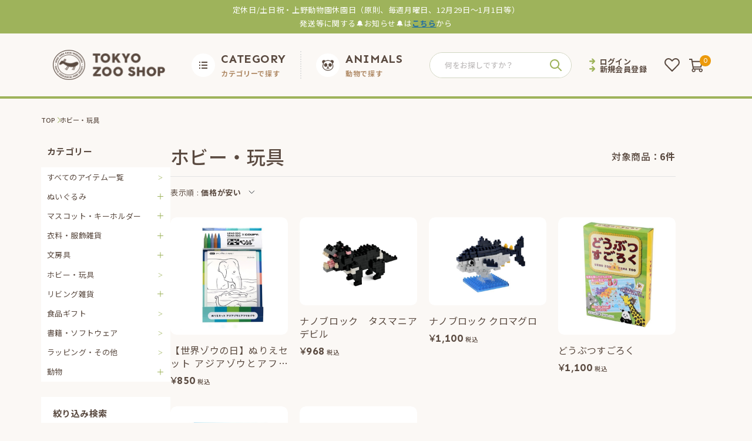

--- FILE ---
content_type: text/html; charset=utf-8
request_url: https://tokyo-zoo-shop.jp/Form/Product/ProductList.aspx?shop=0&cat=140&dpcnt=-1&img=2&sort=12&udns=0&fpfl=0&sfl=0&pno=1
body_size: 36383
content:

<?xml version="1.0" encoding="UTF-8"?>
<!DOCTYPE html>
<html xmlns="http://www.w3.org/1999/xhtml" xml:lang="ja" lang="ja">
<head id="ctl00_Head1"><meta http-equiv="Content-Type" content="text/html; charset=UTF-8" /><title>
	商品一覧ページ
</title><meta http-equiv="Content-Script-Type" content="text/javascript" /><meta name="viewport" content="width=device-width, initial-scale=1.0, maximum-scale=1.0" /><link id="ctl00_lVariablesCss" rel="stylesheet" type="text/css" media="screen,print" href="/Css/variables.css" /><link id="ctl00_lCommonCss" rel="stylesheet" type="text/css" media="screen,print" href="/Css/common.css" /><link id="ctl00_lGeneralCss" rel="stylesheet" type="text/css" media="screen,print" href="/Css/general.css" /><link id="ctl00_lPrintCss" rel="stylesheet" type="text/css" media="print" /><link id="ctl00_lTooltipCss" rel="stylesheet" type="text/css" media="all" href="/Css/tooltip.css" /><link id="ctl00_lCommonLowerCss" rel="stylesheet" type="text/css" media="screen,print" href="/Css/imports/common_lower.css" /><link id="ctl00_lstaticCss" rel="stylesheet" type="text/css" media="screen,print" href="/Css/imports/static_lower.css" /><link id="ctl00_lDefaultCss" rel="stylesheet" type="text/css" media="screen,print" href="/Css/default.css" /><link id="ctl00_lAnimationCss" rel="stylesheet" type="text/css" media="screen,print" href="/Css/animation.css" />



<meta name="viewport" content="width=device-width,minimum-scale=1.0,maximum-scale=1.0">
<link rel="icon" href="/Contents/favicon.ico" id="favicon">
<meta property="og:image" content="/Contents/ogp.png" />
<!-- アップルタッチアイコン -->
<link rel="apple-touch-icon" sizes="700x700" href="/Contents/apple-touch-icon/apple-touch-icon.png">

<script type="text/javascript" charset="Shift_JIS" src="/Js/w2.js?20250106"></script>
<script type="text/javascript" charset="Shift_JIS" src="/Js/w2.textboxevents.js"></script>

<script type="text/javascript" charset="Shift_JIS" src="/Js/jquery-3.6.0.min.js"></script>
<script type="text/javascript" charset="Shift_JIS" src="/Js/jquery-migrate-3.3.2.min.js"></script>

<link href="/Js/Slick/slick-theme.css" rel="stylesheet" type="text/css">
<link href="/Js/Slick/slick.css" rel="stylesheet" type="text/css">
<script type="text/javascript" src="/Js/Slick/slick.min.js" defer></script>

<script type="text/javascript" charset="UTF-8" src="/Js/ClientValidateScript.aspx"></script>


<script type="text/javascript" charset="UTF-8" src="/Js/list.js" defer></script>


<script type="text/javascript" charset="UTF-8" src="/Js/head_nav_init.js" defer></script>
<script type="text/javascript" charset="UTF-8" src="/Js/biggerlink.js" defer></script>
<script type="text/javascript" charset="UTF-8" src="/Js/jquery.heightLine.js" defer></script>
<script type="text/javascript" charset="UTF-8" src="/Js/function.js" defer></script>
<script type="text/javascript" charset="UTF-8" src="/Js/common.js" defer></script>

<script type="text/javascript" src="/Js/AutoKana/jquery.autoKana.js"></script>
<script type="text/javascript" src="/Js/AutoKana/jquery.autoChangeKana.js"></script>


<script type="text/javascript" src="/Js/AutoKana/jquery.autoKana.js"></script>
<script type="text/javascript">
	
	function execAutoKanaWithKanaType(firstName, firstNameKana, lastName, lastNameKana) {
		execAutoKana(
			firstName,
			firstNameKana,
			lastName,
			lastNameKana,
			'FULLWIDTH_HIRAGANA');
	}
</script>


<link id="lsearchResultLayerCss" rel="stylesheet" href="/Css/searchResultLayer.css" type="text/css" media="screen" />




<link rel="preconnect" href="https://fonts.googleapis.com">
<link rel="preconnect" href="https://fonts.gstatic.com" crossorigin>
<link href="https://fonts.googleapis.com/css2?family=Noto+Sans+JP:wght@300;400;500;600;700&family=Sen:wght@400;700&display=swap" rel="stylesheet">




<script>
	// ページロード処理
	function pageLoad(sender, args) {
		// ページロード共通処理
		pageLoad_common();

		// function.js実行
		if (typeof initializeFunctionJs == "function") initializeFunctionJs();

		// グローバル切り替え実行
		if (typeof switchGlobalFunction == 'function') switchGlobalFunction();

		// PayPal
		if (typeof InitializePaypal == "function") InitializePaypal(sender, args);

		// body側のpageLoad実行
		if (typeof bodyPageLoad == "function") bodyPageLoad();
	}
</script>

	
	<link rel="canonical" href="https://tokyo-zoo-shop.jp/Form/Product/ProductList.aspx?shop=0&cat=140&dpcnt=-1&img=2&sort=12&udns=0&fpfl=0&sfl=0&pno=1" />
	
	<link href="/Css/product_common.css" rel="stylesheet"type="text/css" media="all" />
	

	





<script type="text/javascript">
<!--
	var site_path_root = '/';
//-->
</script>
<script type="text/javascript" charset="Shift_JIS" src="/Js/ThickBox/thickbox.js"></script>

<link id="lThickBoxCss" rel="stylesheet" href="/Js/ThickBox/thickbox.css" type="text/css" media="all" />
<meta property="og:title" /><meta property="og:type" /><meta property="og:url" /><meta property="og:image" /><meta property="og:site_name" /><meta property="og:description" /></head>
<body onload="">




<form name="aspnetForm" method="post" action="/Form/Product/ProductList.aspx?shop=0&amp;cat=140&amp;dpcnt=-1&amp;img=2&amp;sort=12&amp;udns=0&amp;fpfl=0&amp;sfl=0&amp;pno=1" id="aspnetForm" onsubmit="return (document.getElementById(&#39;__EVENTVALIDATION&#39;) != null);" onkeypress="return ((event.keyCode != 13) || (window.event.srcElement.type != &#39;text&#39;));">
<div>
<input type="hidden" name="__EVENTTARGET" id="__EVENTTARGET" value="" />
<input type="hidden" name="__EVENTARGUMENT" id="__EVENTARGUMENT" value="" />
<input type="hidden" name="__VIEWSTATE" id="__VIEWSTATE" value="/[base64]/[base64]/////[base64]////[base64]/////P///wYIAAAAA3BpZAYJAAAAAAH2/////P///wYLAAAAA3ZpZAkJAAAAAfP////8////Bg4AAAADcG5vBg8AAAABMQHw/////P///wYRAAAAA2NhdAYSAAAAAzE0MAHt/////P///wYUAAAABHN3cmQJCQAAAAHq/////P///wYXAAAABnNic3dyZAkJAAAAAef////8////BhoAAAADY29sCQkAAAAB5P////z///8GHQAAAANpbWcGHgAAAAEyAeH////8////BiAAAAAEc29ydAYhAAAAAjEyAd7////8////BiMAAAAFY2ljb24JCQAAAAHb/////P///wYmAAAAA21pbgkJAAAAAdj////8////BikAAAADbWF4CQkAAAAB1f////z///8GLAAAAAVkcGNudAYtAAAAAi0xAdL////8////Bi8AAAAEdWRucwYwAAAAATABz/////z///8GMgAAAARkb3NwCQkAAAABzP////z///8GNQAAAARmcGZsBjYAAAABMAHJ/////P///wY4AAAAA3NmbAY5AAAAATABxv////z///8GOwAAAANwZ2kJCQAAAAHD/////P///wY+AAAAA2JpZAkJAAAAAcD////8////[base64]/////wEAAAAAAAAADAIAAAA/[base64]/[base64]/jgazjgYTjgZDjgovjgb8FAzEwMGcQBSTjg57jgrnjgrPjg4Pjg4jjg7vjgq3jg7zjg5vjg6vjg4Djg7wFAzExMGcQBRXooaPmlpnjg7vmnI3po77pm5HosqgFAzEyMGcQBQnmlofmiL/lhbcFAzEzMGcQBRLjg5vjg5Pjg7zjg7vnjqnlhbcFAzE0MGcQBRLjg6rjg5Pjg7PjgrDpm5HosqgFAzE1MGcQBQ/po5/[base64]/jgazjgYTjgZDjgovjgb8FAzEwMGcQBSTjg57jgrnjgrPjg4Pjg4jjg7vjgq3jg7zjg5vjg6vjg4Djg7wFAzExMGcQBRXooaPmlpnjg7vmnI3po77pm5HosqgFAzEyMGcQBQnmlofmiL/lhbcFAzEzMGcQBRLjg5vjg5Pjg7zjg7vnjqnlhbcFAzE0MGcQBRLjg6rjg5Pjg7PjgrDpm5HosqgFAzE1MGcQBQ/po5/lk4Hjgq7jg5Xjg4gFAzE2MGcQBRvmm7jnsY3jg7vjgr3jg5Xjg4jjgqbjgqfjgqIFAzE3MGcQBRvjg6njg4Pjg5Tjg7PjgrDjg7vjgZ3jga7ku5YFAzE5MGcQBQbli5XniakFAzIwMGdkZAIID2QWAgIBD2QWAmYPFgIfHgL/////D2QCAg9kFhgCAQ8VARLjg5vjg5Pjg7zjg7vnjqnlhbdkAgIPDxYEHh1Qcm9kdWN0Q2F0ZWdvcnlUcmVlRGF0YVNvdXJjZTKOJQABAAAA/////wEAAAAAAAAADAIAAAA/[base64]/[base64]/po5/[base64]/[base64]/[base64]/[base64]/AAAAAFqAAAABAAAAAb9AAAAATAG/gAAAAYyMDA0MDAG/wAAABXkuKHnlJ/[base64]/[base64]/c2hvcD0wJmFtcDtjYXQ9MTAwMTAwJmFtcDtkcGNudD00MCZhbXA7aW1nPTImYW1wO3NvcnQ9MTImYW1wO3VkbnM9MCZhbXA7ZnBmbD0wJmFtcDtzZmw9MCZhbXA7cG5vPTEP44Gs44GE44GQ44KL44G/ZAIBDxYEHx5mHgdWaXNpYmxlaGQCAQ9kFgRmDxUCgQEvRm9ybS9Qcm9kdWN0L1Byb2R1Y3RMaXN0LmFzcHg/[base64]/[base64]/[base64]/[base64]/[base64]/[base64]/jgqrjg6vjg7vjg4/[base64]/[base64]/c2hvcD0wJmFtcDtjYXQ9MTMwJmFtcDtkcGNudD00MCZhbXA7aW1nPTImYW1wO3NvcnQ9MTImYW1wO3VkbnM9MCZhbXA7ZnBmbD0wJmFtcDtzZmw9MCZhbXA7cG5vPTEJ5paH5oi/[base64]/[base64]/c2hvcD0wJmFtcDtjYXQ9MTMwMjcwJmFtcDtkcGNudD00MCZhbXA7aW1nPTImYW1wO3NvcnQ9MTImYW1wO3VkbnM9MCZhbXA7ZnBmbD0wJmFtcDtzZmw9MCZhbXA7cG5vPTES5paH5oi/[base64]/c2hvcD0wJmFtcDtjYXQ9MTQwJmFtcDtkcGNudD00MCZhbXA7aW1nPTImYW1wO3NvcnQ9MTImYW1wO3VkbnM9MCZhbXA7ZnBmbD0wJmFtcDtzZmw9MCZhbXA7cG5vPTFkAgEPFgQfHmYfMWhkAgYPZBYEZg8VA34vRm9ybS9Qcm9kdWN0L1Byb2R1Y3RMaXN0LmFzcHg/[base64]/[base64]/[base64]/po5/[base64]/c2hvcD0wJmFtcDtjYXQ9MTcwJmFtcDtkcGNudD00MCZhbXA7aW1nPTImYW1wO3NvcnQ9MTImYW1wO3VkbnM9MCZhbXA7ZnBmbD0wJmFtcDtzZmw9MCZhbXA7cG5vPTFkAgEPFgQfHmYfMWhkAgkPZBYEZg8VA34vRm9ybS9Qcm9kdWN0L1Byb2R1Y3RMaXN0LmFzcHg/[base64]/[base64]/[base64]/[base64]////[base64]/[base64]/[base64]/ve+/[base64]/[base64]/[base64]/kvqHmoLzjgYzlronjgYRkAgMPZBYCZg8VAQ/kvqHmoLzjgYzlronjgYRkAgUPZBYEAgEPZBYCZg8VAn4vRm9ybS9Qcm9kdWN0L1Byb2R1Y3RMaXN0LmFzcHg/[base64]/[base64]/[base64]/[base64]/[base64]/[base64]/[base64]/[base64]/[base64]/jgIDjgr/jgrnjg57jg4vjgqLjg4fjg5Pjg6tkAgEPFQFCL0Zvcm0vUHJvZHVjdC9Qcm9kdWN0RGV0YWlsLmFzcHg/[base64]/jgIDjgr/[base64]/[base64]/c2hvcD0wJmFtcDtwaWQ9NTE3NzQ1JmFtcDtjYXQ9MTQwFmltZ1Byb2R1Y3RJbWFnZV81MTc3NDUnL0NvbnRlbnRzL1Byb2R1Y3RJbWFnZXMvMC81MTc3NDVfTEwuanBnIuODiuODjuODluODreODg+OCryDjgq/jg63jg57jgrDjg61kAgEPFQFCL0Zvcm0vUHJvZHVjdC9Qcm9kdWN0RGV0YWlsLmFzcHg/[base64]/[base64]/[base64]/[base64]/[base64]/[base64]/[base64]/[base64]/[base64]/[base64]/[base64]/////w8fMWhkAgsPFQH/[base64]////[base64]" />
</div>

<script type="text/javascript">
//<![CDATA[
var theForm = document.forms['aspnetForm'];
if (!theForm) {
    theForm = document.aspnetForm;
}
function __doPostBack(eventTarget, eventArgument) {
    if (!theForm.onsubmit || (theForm.onsubmit() != false)) {
        theForm.__EVENTTARGET.value = eventTarget;
        theForm.__EVENTARGUMENT.value = eventArgument;
        theForm.submit();
    }
}
//]]>
</script>


<script src="/WebResource.axd?d=ZVyCyebaQ_TiLBqdjbKOD2D1OVNNg5APgiPq_FeL9GK-LUsedmOl23jmZ8bwvIKPTJ3xj4b1NggB7PER1Qda75_GtpY6eM8pBa4smiypGiw1&amp;t=638628531619783110" type="text/javascript"></script>


<script src="/ScriptResource.axd?d=adHGHZhXUYEziz1ltf0hEp94-_4AJ936asu3KgIrGsza7GIZhgr_WIcJaaYQHNAZqMk9TqlbBYof9ghsLb3vWgTEIweceMaVPfW0V1mFVSz5ixQc1Rdf0gT0GCeWirtWXCsi46i1XdC8kZ8ZtO-7MYZ8NY9Xgpvlhljlw79LkRc1&amp;t=2a9d95e3" type="text/javascript"></script>
<script src="/ScriptResource.axd?d=a8FOqIrewAR2jSItnst4PgQx5WyG6RgDFbHr74CxfiHlcIUtZX_EUw4mze4q3VerYNwxA41c2zigBwFfs-l5jzL7DIVyYlgcXSoreGX_SC_Xj5QXGw15UEWo0J_s69aIqsSYzc5RoJtVeKvq6Pfb8-9FFXCs84WBL0tac3gg98B0P8DbnMOggd3ouPD2nbBk0&amp;t=2a9d95e3" type="text/javascript"></script>
<div>

<input type="hidden" name="__VIEWSTATEGENERATOR" id="__VIEWSTATEGENERATOR" value="336F6414" />
<input type="hidden" name="__EVENTVALIDATION" id="__EVENTVALIDATION" value="/wEdACzcSIpsJKv15JcNrpDQArhdznEJY6p63vC5GPFCbNJUsnRnam4PZfG9eKKXa9+i9va6l0SvRmMs8+cC77toJRJt5c+zVzoocGE8v6ZivcH9YnBfx+yWBGTv06TJoPYz+qF6kyKWW0z4LPx7rD/kMsSFTAZ7GUjSefus/xdYcAuL1mTPNzYD8EJA+Qo32oKI1QLP0LRHVg1Ey930bHpKsi04DFCAbP9tF/IMQgUN2es/aAcWBWtqLl+L0hcdr5rF/Yk9UTRb7afCI495m/svgYq5WdhodjVfdcNA8T3E6Kdl/[base64]/CA2y8zKlG8MB8fJzswBhJ6tuTr9qjQCkMQEUVMl4gOSC24I/XdyxU1VPiGHgZ/P7s82V3nXahrR4Z9rfcFOQ/P8MdxGcak4/DeTZ86dgWFDCEQxZVbKLoRKVprZjTq32LOhTvIioe8Z6vdSwMOBNexchYBLzNP1mKsIvtAjsk5UlAHJ7AjECjLZztB/eu/qpHvo7ie8KtgwALMW0QcsfdDceFMhPxCh1XOa/56E5LD8u6+7+JNnHCtlcc6fAUg7ERenZrKXZnBHplDHwQYka3VPOBM/giLRTS9JH5TlJYkhSzIni0YLLFTV+DQZc+59ITa0JubrLbuJzxxpZT6lSFda" />
</div>

<script type="text/javascript">
<!--
	// クリックジャック攻撃対策
	CheckClickJack('/Form/Blank.aspx');
//-->
</script>


<script type="text/javascript">
//<![CDATA[
Sys.WebForms.PageRequestManager._initialize('ctl00$smScriptManager', 'aspnetForm', ['tctl00$BodyHeaderMain$UpdatePanel1','','tctl00$BodyHeaderMain$upUpdatePanel2','','tctl00$BodyHeaderMain$ctl05$UpdatePanel1','','tctl00$BodyHeaderMain$ctl07$UpdatePanel1','','tctl00$ContentPlaceHolder1$ctl02$UpdatePanel1','','tctl00$ContentPlaceHolder1$ctl06',''], [], [], 90, 'ctl00');
//]]>
</script>



<div id="Header">
<div id="ctl00_BodyHeaderMain_UpdatePanel1">


</div>


<div id="ctl00_BodyHeaderMain_upUpdatePanel2">


<header id="header">
	


	<div id="header_info">
		<div class="header_inner">
			<p>定休日/土日祝・上野動物園休園日（原則、毎週月曜日、12月29日～1月1日等）</p>
			<p>発送等に関する🔔お知らせ🔔は<strong><span style="color: #236fa1;"><a href="https://tokyo-zoo-shop.jp/#topics">こちら</a></span></strong>から</p>
		</div>
	</div>


	

	
	<div id="header_top">
		<div class="header_inner">
			
			<div class="header_inner__column">
				
				<p class="header_logo">
				
					<a href="/">
						<img src="/contents/ImagesPkg/common/logo.png" alt="TOKYO ZOO SHOP">
					</a>
					
				</p>
				
			</div>
			
			
			<div id="header_menu" class="visible-large hidden-small">
				<nav class="header_menu__list">
					<ul>
						<li class="header_menu__item">
							<p class="header_menu__ttl">
								<a href="#">
									<img src="/Contents/ImagesPkg/common/icon_head_category.svg" alt="">
									<span class="header_menu__ttl__inner">
										CATEGORY
										<span>カテゴリーで探す</span>
									</span>
								</a>
							</p>
							<div class="header_menu__contents header_menu__contents-cate">
								


							<div class="contents_inner">
								<ul class="categoryList in-child">
									<li>
										<p class="categoryList_ttl nav_toggle">
											<span class="categoryList_ttl_img"><img src="/Contents/ImagesPkg/common/cat100.png" alt=""></span>
											<span>ぬいぐるみ</span>
										</p>
										<ul class="categoryList_child nav_list__child">
											<li><a href="/Form/Product/ProductList.aspx?shop=0&cat=100&dpcnt=20&pno=1">すべて</a></li>
											<li><a href="/Form/Product/ProductList.aspx?shop=0&cat=100100&dpcnt=20&pno=1">ぬいぐるみ</a></li>
											<li><a href="/Form/Product/ProductList.aspx?shop=0&cat=100110&dpcnt=20&pno=1">パペット</a></li>
										</ul>
									</li>
									<li>
										<p class="categoryList_ttl nav_toggle">
											<span class="categoryList_ttl_img"><img src="/Contents/ImagesPkg/common/cat110.png" alt=""></span>
											<span>マスコット・<br>キーホルダー</span>
										</p>
										<ul class="categoryList_child nav_list__child">
											<li><a href="/Form/Product/ProductList.aspx?shop=0&cat=110&dpcnt=20&pno=1">すべて</a></li>
											<li><a href="/Form/Product/ProductList.aspx?shop=0&cat=110130&dpcnt=20&pno=1">マスコット</a></li>
											<li><a href="/Form/Product/ProductList.aspx?shop=0&cat=110140&dpcnt=20&pno=1">キーホルダー</a></li>
											<li><a href="/Form/Product/ProductList.aspx?shop=0&cat=110160&dpcnt=20&pno=1">マスコット・キーホルダーその他</a></li>
										</ul>
									</li>
									<li>
										<p class="categoryList_ttl nav_toggle">
											<span class="categoryList_ttl_img"><img src="/Contents/ImagesPkg/common/cat120.png" alt=""></span>
											<span>衣料・<br>服飾雑貨</span>
										</p>
										<ul class="categoryList_child nav_list__child">
											<li><a href="/Form/Product/ProductList.aspx?shop=0&cat=120&dpcnt=20&pno=1">すべて</a></li>
											<li><a href="/Form/Product/ProductList.aspx?shop=0&cat=120170&dpcnt=20&pno=1">Ｔシャツ</a></li>
											<li><a href="/Form/Product/ProductList.aspx?shop=0&cat=120180&dpcnt=20&pno=1">衣料品その他</a></li>
											<li><a href="/Form/Product/ProductList.aspx?shop=0&cat=120190&dpcnt=20&pno=1">アクセサリー</a></li>
											<li><a href="/Form/Product/ProductList.aspx?shop=0&cat=120200&dpcnt=20&pno=1">タオル・ハンカチ・てぬぐい</a></li>
											<li><a href="/Form/Product/ProductList.aspx?shop=0&cat=120210&dpcnt=20&pno=1">袋物</a></li>
											<li><a href="/Form/Product/ProductList.aspx?shop=0&cat=120220&dpcnt=20&pno=1">衣料・服飾雑貨その他</a></li>
										</ul>
									</li>
									<li>
										<p class="categoryList_ttl nav_toggle">
											<span class="categoryList_ttl_img"><img src="/Contents/ImagesPkg/common/cat130.png" alt=""></span>
											<span>文房具</span>
										</p>
										<ul class="categoryList_child nav_list__child">
											<li><a href="/Form/Product/ProductList.aspx?shop=0&cat=130&dpcnt=20&pno=1">すべて</a></li>
											<li><a href="/Form/Product/ProductList.aspx?shop=0&cat=130230&dpcnt=20&pno=1">筆記具</a></li>
											<li><a href="/Form/Product/ProductList.aspx?shop=0&cat=130240&dpcnt=20&pno=1">机上小物</a></li>
											<li><a href="/Form/Product/ProductList.aspx?shop=0&cat=130250&dpcnt=20&pno=1">ノート・紙製品</a></li>
											<li><a href="/Form/Product/ProductList.aspx?shop=0&cat=130260&dpcnt=20&pno=1">シール</a></li>
											<li><a href="/Form/Product/ProductList.aspx?shop=0&cat=130270&dpcnt=20&pno=1">文房具その他</a></li>
										</ul>
									</li>
									<li>
										<a href="/Form/Product/ProductList.aspx?shop=0&cat=140&dpcnt=20&pno=1" class="categoryList_ttl">
											<span class="categoryList_ttl_img"><img src="/Contents/ImagesPkg/common/cat140.png" alt=""></span>
											<span>ホビー・玩具</span>
										</a>
									</li>
									<li>
										<p class="categoryList_ttl nav_toggle">
											<span class="categoryList_ttl_img"><img src="/Contents/ImagesPkg/common/cat150.png" alt=""></span>
											<span>リビング雑貨</span>
										</p>
										<ul class="categoryList_child nav_list__child">
											<li><a href="/Form/Product/ProductList.aspx?shop=0&cat=150&dpcnt=20&pno=1">すべて</a></li>
											<li><a href="/Form/Product/ProductList.aspx?shop=0&cat=150320&dpcnt=20&pno=1">インテリア雑貨</a></li>
											<li><a href="/Form/Product/ProductList.aspx?shop=0&cat=150330&dpcnt=20&pno=1">デイリー雑貨</a></li>
											<li><a href="/Form/Product/ProductList.aspx?shop=0&cat=150340&dpcnt=20&pno=1">マグネット</a></li>
											<li><a href="/Form/Product/ProductList.aspx?shop=0&cat=150360&dpcnt=20&pno=1">雑貨その他</a></li>
										</ul>
									</li>
									<li>
										<a href="/Form/Product/ProductList.aspx?shop=0&cat=160&dpcnt=20&pno=1" class="categoryList_ttl">
											<span class="categoryList_ttl_img"><img src="/Contents/ImagesPkg/common/cat160.png" alt=""></span>
											<span>食品ギフト</span>
										</a>
									</li>
									<li>
										<a href="/Form/Product/ProductList.aspx?shop=0&cat=170&dpcnt=20&pno=1" class="categoryList_ttl">
											<span class="categoryList_ttl_img"><img src="/Contents/ImagesPkg/common/cat170.png" alt=""></span>
											<span>書籍・<br>ソフトウェア</span>
										</a>
									</li>
									<li>
										<a href="/Form/Product/ProductList.aspx?shop=0&cat=190&dpcnt=20&pno=1" class="categoryList_ttl">
											<span class="categoryList_ttl_img"><img src="/Contents/ImagesPkg/common/cat190.png" alt=""></span>
											<span>ラッピング・その他</span>
										</a>
									</li>
								</ul>
								<a href="/Form/Product/ProductList.aspx" class="btn_move btn_3d btn_arrow bc_brown">商品一覧</a>
							</div>


							</div>
						</li>
						<li class="header_menu__item">
							<p class="header_menu__ttl">
								<a href="#">
									<img src="/Contents/ImagesPkg/common/icon_head_animals.svg" alt="">
									<span class="header_menu__ttl__inner">
										ANIMALS
										<span>動物で探す</span>
									</span>
								</a>
							</p>
							<div class="header_menu__contents header_menu__contents-animals">
								


							<div class="contents_inner">
								<ul class="categoryList categoryList-animals">
									<li>
										<a href="/Form/Product/ProductList.aspx?shop=0&cat=200100&dpcnt=20&pno=1" class="categoryList_ttl">
											<span class="categoryList_ttl_img"><img src="/Contents/ImagesPkg/common/cat200100.png" alt=""></span>
											<span>ジャイアント<br>パンダ</span>
										</a>
									</li>
									<li>
										<a href="/Form/Product/ProductList.aspx?shop=0&cat=200200&dpcnt=20&pno=1" class="categoryList_ttl">
											<span class="categoryList_ttl_img"><img src="/Contents/ImagesPkg/common/cat200200.png" alt=""></span>
											<span>哺乳類</span>
										</a>
									</li>
									<li>
										<a href="/Form/Product/ProductList.aspx?shop=0&cat=200300&dpcnt=20&pno=1" class="categoryList_ttl">
											<span class="categoryList_ttl_img"><img src="/Contents/ImagesPkg/common/cat200300.png" alt=""></span>
											<span>鳥類</span>
										</a>
									</li>
									<li>
										<a href="/Form/Product/ProductList.aspx?shop=0&cat=200400&dpcnt=20&pno=1" class="categoryList_ttl">
											<span class="categoryList_ttl_img"><img src="/Contents/ImagesPkg/common/cat200400.png" alt=""></span>
											<span>両生類・爬虫類</span>
										</a>
									</li>
									<li>
										<a href="/Form/Product/ProductList.aspx?shop=0&cat=200500&dpcnt=20&pno=1" class="categoryList_ttl">
											<span class="categoryList_ttl_img"><img src="/Contents/ImagesPkg/common/cat200500.png" alt=""></span>
											<span>魚類・<br>海の生き物</span>
										</a>
									</li>
									<li>
										<a href="/Form/Product/ProductList.aspx?shop=0&cat=200600&dpcnt=20&pno=1" class="categoryList_ttl">
											<span class="categoryList_ttl_img"><img src="/Contents/ImagesPkg/common/cat200600.png" alt=""></span>
											<span>昆虫</span>
										</a>
									</li>
								</ul>
								<a href="/Form/Product/ProductList.aspx" class="btn_move btn_3d btn_arrow bc_brown">商品一覧</a>
							</div>


							</div>
						</li>
					</ul>
				</nav>
			</div>
			
			
			<div class="header_inner__column">
				<div class="header_search visible-large hidden-small">
					<div id="ctl00_BodyHeaderMain_ctl05_UpdatePanel1">


</div>

<div id="dvProductSearch" class="textBox pos-R">
		<input name="ctl00$BodyHeaderMain$ctl05$tbSearchWord" type="text" maxlength="250" id="ctl00_BodyHeaderMain_ctl05_tbSearchWord" class="text" placeholder="何をお探しですか？" onkeypress="if (event.keyCode==13){__doPostBack(&#39;ctl00$BodyHeaderMain$ctl05$lbSearch&#39;,&#39;&#39;); return false;}" />
	<div class="btnSearch pos-A">
		<a id="ctl00_BodyHeaderMain_ctl05_lbSearch" href="javascript:__doPostBack(&#39;ctl00$BodyHeaderMain$ctl05$lbSearch&#39;,&#39;&#39;)"><img src="/Contents/ImagesPkg/common/icn_search.svg" /></a>
	</div>

	<!-- <dl>
		<dt><img src="/Contents/ImagesPkg/label_productsearch.jpg" alt="商品の検索" /></dt>
		<dd><select name="ctl00$BodyHeaderMain$ctl05$ddlCategories" id="ctl00_BodyHeaderMain_ctl05_ddlCategories">
		<option value="">すべてのカテゴリ</option>
		<option value="100">ぬいぐるみ</option>
		<option value="110">マスコット・キーホルダー</option>
		<option value="120">衣料・服飾雑貨</option>
		<option value="130">文房具</option>
		<option selected="selected" value="140">ホビー・玩具</option>
		<option value="150">リビング雑貨</option>
		<option value="160">食品ギフト</option>
		<option value="170">書籍・ソフトウェア</option>
		<option value="190">ラッピング・その他</option>
		<option value="200">動物</option>

</select></dd>
		<dd class="text_search_price_mini">	<input name="ctl00$BodyHeaderMain$ctl05$tbMinPrice" type="text" maxlength="7" id="ctl00_BodyHeaderMain_ctl05_tbMinPrice" class="text" onkeypress="if (event.keyCode==13){__doPostBack(&#39;ctl00$BodyHeaderMain$ctl05$lbSearch&#39;,&#39;&#39;); return false;}" style="width:50px;" />円 ～
		<input name="ctl00$BodyHeaderMain$ctl05$tbMaxPrice" type="text" maxlength="7" id="ctl00_BodyHeaderMain_ctl05_tbMaxPrice" class="text" onkeypress="if (event.keyCode==13){__doPostBack(&#39;ctl00$BodyHeaderMain$ctl05$lbSearch&#39;,&#39;&#39;); return false;}" style="width:50px;" />円</dd>
		<dd><input id="ctl00_BodyHeaderMain_ctl05_cbStockOnly" type="checkbox" name="ctl00$BodyHeaderMain$ctl05$cbStockOnly" /><label for="ctl00_BodyHeaderMain_ctl05_cbStockOnly">在庫あり</label></dd>
		<dd>→ <a href="/Page/AdvancedSearch.aspx">詳しく検索</a></dd>
	</dl> -->
</div>









				</div>
				<div class="header_login visible-large hidden-small">
					
						<span class="login"><a href="/Form/Login.aspx">ログイン</a></span>
						<span class="regist"><a href="javascript:__doPostBack(&#39;ctl00$BodyHeaderMain$ctl06&#39;,&#39;&#39;)">新規会員登録</a></span>
					
				</div>
				<div class="header_utiliry_wrap visible-large hidden-small">
					<div class="header_utiliry">
						<ul>
							<li class="utility_favorite">
								<a href="/Form/Product/FavoriteList.aspx">
									<img src="/contents/ImagesPkg/common/icn_favorite.svg" alt="お気に入り">
								</a>
							</li>
							
							<li class="utility_cart">
								<a href="/Form/Order/CartList.aspx">
									<img src="/contents/ImagesPkg/common/icn_cart.svg" alt="カート">
									<span class="num num_0">0</span>
								</a>
							</li>
						</ul>
					</div>
				</div>
				<div class="header_utiliry_wrap header-global-nav sp_only">
					<div class="header_utiliry">
						<ul>
							<li class="utility_favorite">
								<a href="/Form/Product/FavoriteList.aspx">
									<img src="/contents/ImagesPkg/common/icn_favorite.svg" alt="お気に入り">
								</a>
							</li>
							<li class="utility_cart">
								<a href="/Form/Order/CartList.aspx">
									<img src="/contents/ImagesPkg/common/icn_cart.svg" alt="カート"><span class="num num_0">0</span>
								</a>
							</li>
							<li class="utility_menu">
								<span class="hamburger">
									<span class="hamburger_inner">
										<span class="hamburger_line"></span>
										<span class="hamburger_line"></span>
										<span class="hamburger_line"></span>
									</span>
								</span>
							</li>
						</ul>
					</div>
				</div>
			</div>
			
		</div>
	</div>
	
</header>
	
	<div class="sp_menu hidden-large visible-small">
		<span class="sp_menu_close">
			<div class="sp_menu_close_inner">
				<span class="sp_menu_close_line"></span>
				<span class="sp_menu_close_line"></span>
			</div>
		</span>
		<div class="sp_menu__inner">
			
			<div class="header_utiliry">
				<dl>
					<dt class="sp_menu__title">マイページ</dt>
					<dd>
						<nav class="nav_list">
							<ul>
								
								<li>
									<a href="/Form/Login.aspx">ログイン・新規会員登録</a>
								</li>
								
							</ul>
						</nav>
					</dd>
				</dl>
			</div>
			
			
			<div class="header_search">
				<dl>
					<dt class="sp_menu__title">検索</dt>
					<dd>
						<div id="ctl00_BodyHeaderMain_ctl07_UpdatePanel1">


</div>

<div id="dvProductSearch" class="textBox pos-R">
		<input name="ctl00$BodyHeaderMain$ctl07$tbSearchWord" type="text" maxlength="250" id="ctl00_BodyHeaderMain_ctl07_tbSearchWord" class="text" placeholder="何をお探しですか？" onkeypress="if (event.keyCode==13){__doPostBack(&#39;ctl00$BodyHeaderMain$ctl07$lbSearch&#39;,&#39;&#39;); return false;}" />
	<div class="btnSearch pos-A">
		<a id="ctl00_BodyHeaderMain_ctl07_lbSearch" href="javascript:__doPostBack(&#39;ctl00$BodyHeaderMain$ctl07$lbSearch&#39;,&#39;&#39;)"><img src="/Contents/ImagesPkg/common/icn_search.svg" /></a>
	</div>

	<!-- <dl>
		<dt><img src="/Contents/ImagesPkg/label_productsearch.jpg" alt="商品の検索" /></dt>
		<dd><select name="ctl00$BodyHeaderMain$ctl07$ddlCategories" id="ctl00_BodyHeaderMain_ctl07_ddlCategories">
		<option value="">すべてのカテゴリ</option>
		<option value="100">ぬいぐるみ</option>
		<option value="110">マスコット・キーホルダー</option>
		<option value="120">衣料・服飾雑貨</option>
		<option value="130">文房具</option>
		<option selected="selected" value="140">ホビー・玩具</option>
		<option value="150">リビング雑貨</option>
		<option value="160">食品ギフト</option>
		<option value="170">書籍・ソフトウェア</option>
		<option value="190">ラッピング・その他</option>
		<option value="200">動物</option>

</select></dd>
		<dd class="text_search_price_mini">	<input name="ctl00$BodyHeaderMain$ctl07$tbMinPrice" type="text" maxlength="7" id="ctl00_BodyHeaderMain_ctl07_tbMinPrice" class="text" onkeypress="if (event.keyCode==13){__doPostBack(&#39;ctl00$BodyHeaderMain$ctl07$lbSearch&#39;,&#39;&#39;); return false;}" style="width:50px;" />円 ～
		<input name="ctl00$BodyHeaderMain$ctl07$tbMaxPrice" type="text" maxlength="7" id="ctl00_BodyHeaderMain_ctl07_tbMaxPrice" class="text" onkeypress="if (event.keyCode==13){__doPostBack(&#39;ctl00$BodyHeaderMain$ctl07$lbSearch&#39;,&#39;&#39;); return false;}" style="width:50px;" />円</dd>
		<dd><input id="ctl00_BodyHeaderMain_ctl07_cbStockOnly" type="checkbox" name="ctl00$BodyHeaderMain$ctl07$cbStockOnly" /><label for="ctl00_BodyHeaderMain_ctl07_cbStockOnly">在庫あり</label></dd>
		<dd>→ <a href="/Page/AdvancedSearch.aspx">詳しく検索</a></dd>
	</dl> -->
</div>









					</dd>
				</dl>
			</div>
			
			
			<div class="header_category_list">
				<dl>
					<dt class="sp_menu__title">カテゴリーで探す</dt>
					<dd>
						<nav class="nav_list">
							


							<div class="contents_inner">
								<ul class="categoryList in-child">
									<li>
										<p class="categoryList_ttl nav_toggle">
											<span class="categoryList_ttl_img"><img src="/Contents/ImagesPkg/common/cat100.png" alt=""></span>
											<span>ぬいぐるみ</span>
										</p>
										<ul class="categoryList_child nav_list__child">
											<li><a href="/Form/Product/ProductList.aspx?shop=0&cat=100&dpcnt=20&pno=1">すべて</a></li>
											<li><a href="/Form/Product/ProductList.aspx?shop=0&cat=100100&dpcnt=20&pno=1">ぬいぐるみ</a></li>
											<li><a href="/Form/Product/ProductList.aspx?shop=0&cat=100110&dpcnt=20&pno=1">パペット</a></li>
										</ul>
									</li>
									<li>
										<p class="categoryList_ttl nav_toggle">
											<span class="categoryList_ttl_img"><img src="/Contents/ImagesPkg/common/cat110.png" alt=""></span>
											<span>マスコット・<br>キーホルダー</span>
										</p>
										<ul class="categoryList_child nav_list__child">
											<li><a href="/Form/Product/ProductList.aspx?shop=0&cat=110&dpcnt=20&pno=1">すべて</a></li>
											<li><a href="/Form/Product/ProductList.aspx?shop=0&cat=110130&dpcnt=20&pno=1">マスコット</a></li>
											<li><a href="/Form/Product/ProductList.aspx?shop=0&cat=110140&dpcnt=20&pno=1">キーホルダー</a></li>
											<li><a href="/Form/Product/ProductList.aspx?shop=0&cat=110160&dpcnt=20&pno=1">マスコット・キーホルダーその他</a></li>
										</ul>
									</li>
									<li>
										<p class="categoryList_ttl nav_toggle">
											<span class="categoryList_ttl_img"><img src="/Contents/ImagesPkg/common/cat120.png" alt=""></span>
											<span>衣料・<br>服飾雑貨</span>
										</p>
										<ul class="categoryList_child nav_list__child">
											<li><a href="/Form/Product/ProductList.aspx?shop=0&cat=120&dpcnt=20&pno=1">すべて</a></li>
											<li><a href="/Form/Product/ProductList.aspx?shop=0&cat=120170&dpcnt=20&pno=1">Ｔシャツ</a></li>
											<li><a href="/Form/Product/ProductList.aspx?shop=0&cat=120180&dpcnt=20&pno=1">衣料品その他</a></li>
											<li><a href="/Form/Product/ProductList.aspx?shop=0&cat=120190&dpcnt=20&pno=1">アクセサリー</a></li>
											<li><a href="/Form/Product/ProductList.aspx?shop=0&cat=120200&dpcnt=20&pno=1">タオル・ハンカチ・てぬぐい</a></li>
											<li><a href="/Form/Product/ProductList.aspx?shop=0&cat=120210&dpcnt=20&pno=1">袋物</a></li>
											<li><a href="/Form/Product/ProductList.aspx?shop=0&cat=120220&dpcnt=20&pno=1">衣料・服飾雑貨その他</a></li>
										</ul>
									</li>
									<li>
										<p class="categoryList_ttl nav_toggle">
											<span class="categoryList_ttl_img"><img src="/Contents/ImagesPkg/common/cat130.png" alt=""></span>
											<span>文房具</span>
										</p>
										<ul class="categoryList_child nav_list__child">
											<li><a href="/Form/Product/ProductList.aspx?shop=0&cat=130&dpcnt=20&pno=1">すべて</a></li>
											<li><a href="/Form/Product/ProductList.aspx?shop=0&cat=130230&dpcnt=20&pno=1">筆記具</a></li>
											<li><a href="/Form/Product/ProductList.aspx?shop=0&cat=130240&dpcnt=20&pno=1">机上小物</a></li>
											<li><a href="/Form/Product/ProductList.aspx?shop=0&cat=130250&dpcnt=20&pno=1">ノート・紙製品</a></li>
											<li><a href="/Form/Product/ProductList.aspx?shop=0&cat=130260&dpcnt=20&pno=1">シール</a></li>
											<li><a href="/Form/Product/ProductList.aspx?shop=0&cat=130270&dpcnt=20&pno=1">文房具その他</a></li>
										</ul>
									</li>
									<li>
										<a href="/Form/Product/ProductList.aspx?shop=0&cat=140&dpcnt=20&pno=1" class="categoryList_ttl">
											<span class="categoryList_ttl_img"><img src="/Contents/ImagesPkg/common/cat140.png" alt=""></span>
											<span>ホビー・玩具</span>
										</a>
									</li>
									<li>
										<p class="categoryList_ttl nav_toggle">
											<span class="categoryList_ttl_img"><img src="/Contents/ImagesPkg/common/cat150.png" alt=""></span>
											<span>リビング雑貨</span>
										</p>
										<ul class="categoryList_child nav_list__child">
											<li><a href="/Form/Product/ProductList.aspx?shop=0&cat=150&dpcnt=20&pno=1">すべて</a></li>
											<li><a href="/Form/Product/ProductList.aspx?shop=0&cat=150320&dpcnt=20&pno=1">インテリア雑貨</a></li>
											<li><a href="/Form/Product/ProductList.aspx?shop=0&cat=150330&dpcnt=20&pno=1">デイリー雑貨</a></li>
											<li><a href="/Form/Product/ProductList.aspx?shop=0&cat=150340&dpcnt=20&pno=1">マグネット</a></li>
											<li><a href="/Form/Product/ProductList.aspx?shop=0&cat=150360&dpcnt=20&pno=1">雑貨その他</a></li>
										</ul>
									</li>
									<li>
										<a href="/Form/Product/ProductList.aspx?shop=0&cat=160&dpcnt=20&pno=1" class="categoryList_ttl">
											<span class="categoryList_ttl_img"><img src="/Contents/ImagesPkg/common/cat160.png" alt=""></span>
											<span>食品ギフト</span>
										</a>
									</li>
									<li>
										<a href="/Form/Product/ProductList.aspx?shop=0&cat=170&dpcnt=20&pno=1" class="categoryList_ttl">
											<span class="categoryList_ttl_img"><img src="/Contents/ImagesPkg/common/cat170.png" alt=""></span>
											<span>書籍・<br>ソフトウェア</span>
										</a>
									</li>
									<li>
										<a href="/Form/Product/ProductList.aspx?shop=0&cat=190&dpcnt=20&pno=1" class="categoryList_ttl">
											<span class="categoryList_ttl_img"><img src="/Contents/ImagesPkg/common/cat190.png" alt=""></span>
											<span>ラッピング・その他</span>
										</a>
									</li>
								</ul>
								<a href="/Form/Product/ProductList.aspx" class="btn_move btn_3d btn_arrow bc_brown">商品一覧</a>
							</div>


						</nav>
					</dd>
				</dl>
				<dl>
					<dt class="sp_menu__title">動物で探す</dt>
					<dd>
						<nav class="nav_list">
							


							<div class="contents_inner">
								<ul class="categoryList categoryList-animals">
									<li>
										<a href="/Form/Product/ProductList.aspx?shop=0&cat=200100&dpcnt=20&pno=1" class="categoryList_ttl">
											<span class="categoryList_ttl_img"><img src="/Contents/ImagesPkg/common/cat200100.png" alt=""></span>
											<span>ジャイアント<br>パンダ</span>
										</a>
									</li>
									<li>
										<a href="/Form/Product/ProductList.aspx?shop=0&cat=200200&dpcnt=20&pno=1" class="categoryList_ttl">
											<span class="categoryList_ttl_img"><img src="/Contents/ImagesPkg/common/cat200200.png" alt=""></span>
											<span>哺乳類</span>
										</a>
									</li>
									<li>
										<a href="/Form/Product/ProductList.aspx?shop=0&cat=200300&dpcnt=20&pno=1" class="categoryList_ttl">
											<span class="categoryList_ttl_img"><img src="/Contents/ImagesPkg/common/cat200300.png" alt=""></span>
											<span>鳥類</span>
										</a>
									</li>
									<li>
										<a href="/Form/Product/ProductList.aspx?shop=0&cat=200400&dpcnt=20&pno=1" class="categoryList_ttl">
											<span class="categoryList_ttl_img"><img src="/Contents/ImagesPkg/common/cat200400.png" alt=""></span>
											<span>両生類・爬虫類</span>
										</a>
									</li>
									<li>
										<a href="/Form/Product/ProductList.aspx?shop=0&cat=200500&dpcnt=20&pno=1" class="categoryList_ttl">
											<span class="categoryList_ttl_img"><img src="/Contents/ImagesPkg/common/cat200500.png" alt=""></span>
											<span>魚類・<br>海の生き物</span>
										</a>
									</li>
									<li>
										<a href="/Form/Product/ProductList.aspx?shop=0&cat=200600&dpcnt=20&pno=1" class="categoryList_ttl">
											<span class="categoryList_ttl_img"><img src="/Contents/ImagesPkg/common/cat200600.png" alt=""></span>
											<span>昆虫</span>
										</a>
									</li>
								</ul>
								<a href="/Form/Product/ProductList.aspx" class="btn_move btn_3d btn_arrow bc_brown">商品一覧</a>
							</div>


						</nav>
					</dd>
				</dl>
			</div>
			
			
			<div class="header_other_list">
				<dl>
					<dt class="sp_menu__title">ヘルプ＆ガイド</dt>
					<dd>
						<nav class="nav_list">
							<ul>
								<li><a href="/Page/guide.aspx">ご利用ガイド</a></li>
								<li><a href="/Page/guide_member.aspx">ご利用規約</a></li>
								<li><a href="/Page/guide_faq.aspx">よくある質問</a></li>
								<li><a href="/Form/Inquiry/InquiryInput.aspx">お問い合わせ</a></li>
								
							</ul>
						</nav>
					</dd>
				</dl>
			</div>
			
			
			<div class="sns_area">
				<ul>
					
					<li>
						<a href="https://twitter.com/UenoZooGardens" target="_blank">
							<img src="/contents/ImagesPkg/common/icn_tw_brown.svg">
							Twitter
						</a>
					</li>
					<li>
						<a href="#" target="_blank">
							<img src="/contents/ImagesPkg/common/icn_ig_brown.svg">
							Instagram
						</a>
					</li>
				</ul>
			</div>
			
		</div>
	</div>
	<div class="navigation-overlay"></div>
<style>
	@keyframes flash {
		0%,100% {
			opacity: 1;
		}
	
		50% {
			opacity: 0.1;
		}
	}
	
	.header_info p{
		animation: flash 5s linear infinite;
	}
	
	.header_info p span{
		font-size: 130%;
	}
	</style>






</div>




</div><!--Header-->


<div id="Wrap_lower" class="onlyDefault">
<div class="wrapBottom">
<div class="wrapTop">
	
	<div id="Contents">
		
		

	<script type="text/javascript">
		$(function () {
			// 商品一覧:詳細検索
			function getUrlVars() {
				var vars = [], hash;
				var hashes = window.location.href.slice(window.location.href.indexOf('?') + 1).split('&');
				for (var i = 0; i < hashes.length; i++) {
					hash = hashes[i].split('=');
					vars.push(hash[0]);
					vars[hash[0]] = hash[1];
				}
				return vars;
			}
			//ソート
			$(".btn-sort-search").click(function () {
				var urlVars = getUrlVars();
				// 店舗ID
				var $shop = (urlVars["shop"] == undefined) ? "0" : urlVars["shop"];
				// カテゴリ及びカテゴリ名
				if ($(".sort-category select").val() != "") {
					var $cat = $(".sort-category select").val();
					var $catName = $(".sort-category select option:selected").text();
				} else {
					var $cat = "";
					var $catName = "";
				}
				// ブランド
				var $bid = urlVars["bid"];
				var $brand = "";
				if ($("input[name='iBrand']").length != 0) {
					if (("False" == "True") && ($("input[name='iBrand']:checked").val() != undefined)) {
						$bid  = $("input[name='iBrand']:checked").val();
					} else {
						$bid = undefined;
					}
				}
				// Product Group ID
				var $productGroupId = "&pgi=";
				$productGroupId = $productGroupId + ((urlVars["pgi"] == undefined) ? "" : urlVars["pgi"]);
				// キャンペーンアイコン
				var $cicon = "&cicon=" + ((urlVars["cicon"] == undefined) ? "" : urlVars["cicon"]);
				// 特別価格商品の表示
				var $dosp = "&dosp=" + ((urlVars["dosp"] == undefined) ? "" : urlVars["dosp"]);
				// 表示件数
				if ($("input[name='dpcnt']:checked").val() != "") {
					var $dpcnt = "&dpcnt=" + $("input[name='dpcnt']:checked").val();
				} else {
					var $dpcnt = "&dpcnt=" + ((urlVars["img"] == "1") ? "40" : "40");
				}
				// 画像表示区分
				var $img = "&img=" + ((urlVars["img"] == undefined) ? "" : urlVars["img"]);
				// 価格帯
				if ($("input[name='price']:checked").val() != "") {
					var price = $("input[name='price']:checked").val();
					priceValue = price.split(",");
					var $min = "&min=" + priceValue[0];
					var $max = "&max=" + priceValue[1];
				} else {
					var $min = "&min=";
					var $max = "&max=";
				}
				// 表示順
				if ($("input[name='sort']:checked").val() != "") {
					var $sort = "&sort=" + $("input[name='sort']:checked").val();
				} else {
					var $sort = "&sort=07";
				}
				// キーワード
				if ($(".sort-word input").val() != "") {
					var $swrd = "&swrd=" + $(".sort-word input").val();
				} else {
					var $swrd = "&swrd=";
				}
				// 在庫
				if ($("input[name='udns']:checked").val() != "") {
					var $udns = "&udns=" + $("input[name='udns']:checked").val();
				} else {
					var $udns = "&udns=";
				}
				// 定期購入フィルタ
				if ($("input[name=fpfl]:checked").val() != "") {
					var $fpfl = "&fpfl=" + $("input[name=fpfl]:checked").val();
				} else {
					var $fpfl = "&fpfl=";
				}
				// 頒布会キーワード
				if ($(".sort-word input").val() != "") {
					var $sbswrd = "&sbswrd=" + $(".sort-word input").val();
				} else {
					var $sbswrd = "&sbswrd=";
				}
				// 指定したURLにジャンプ(1ページ目へ)
				if (("False" == "True") && ($catName != "")) {
					if (("False" == "True") && ($brand != "")) {
						var rootUrl = "/" + $brand + "-" + $catName + "/brandcategory/" + $bid + "/" + $shop + "/" + $cat + "/?";
					} else {
						var rootUrl = "/" + $catName + "/category/" + $shop + "/" + $cat + "/?" + (($bid != undefined) ? "bid=" + $bid : "");
					}
				} else {
					var rootUrl = "/Form/Product/ProductList.aspx?shop=" + $shop + "&cat=" + $cat + (($bid != undefined) ? "&bid=" + $bid : "");
				}
				location.href = rootUrl + $productGroupId + $cicon + $dosp + $dpcnt + $img + $max + $min + $sort + $swrd + $udns + $fpfl + $sbswrd + "&pno=1";
			});
		});
		function enterSearch() {
			//EnterキーならSubmit
			if (window.event.keyCode == 13) document.formname.submit();
		}
	</script>

	

	<div id="ProductList" class="productMain productListMain">

		
		
		

		<!-- product list container -->
		<div class="product-list__container">

			<div id="breadcrumbs">
				<ol>
					<li><a href="https://tokyo-zoo-shop.jp/">TOP</a></li>
					<!-- 
						<li class="breadcrumb__list-item"><a href="https://tokyo-zoo-shop.jp/Form/Product/ProductList.aspx?shop=0&cat=">商品一覧</a></li>
					 -->
					
						<li>ホビー・玩具</li>
					
				</ol>
			</div>

			<div class="flexBox">

				<div class="flexBox_left">
					
					<div class="searchBlk">

						<div class="ctgyTree mdlContents" data-link="cate">
							


<div class="categoryListMain _searchModal _ctTree">
	<div class="_overlay _close" data-id="cate"></div>
	<div class="categoryListInner _searchModalInner">
		<div class="_searchModalContents">
			<div class="category-list__title-area">
				<div class="category-list__title-area_inner">
					<div class="_closeBtn _close" data-id="cate"></div>
					<h4 class="category-list__title">カテゴリー</h4>
				</div>
			</div>
			
			
					<nav class="modalScroll">
						<ul class="categoryWrapper">
							<li class="_itemAll _01">
								<a href="/Form/Product/ProductList.aspx?shop=0">すべてのアイテム一覧</a>
							</li>
				
					<li class="categoryBox">
						<ul class="navList_01">
							<li class="pCate _acd">
								<a href='/Form/Product/ProductList.aspx?shop=0&amp;cat=100&amp;dpcnt=40&amp;img=2&amp;sort=12&amp;udns=0&amp;fpfl=0&amp;sfl=0&amp;pno=1'>ぬいぐるみ</a>
							</li>
							<li>
								<ul class="navList_02">
									<li class="cCate _itemAll _02">
										<a href='/Form/Product/ProductList.aspx?shop=0&amp;cat=100&amp;dpcnt=40&amp;img=2&amp;sort=12&amp;udns=0&amp;fpfl=0&amp;sfl=0&amp;pno=1'>すべてのアイテム</a>
									</li>
									
									
											<li class="cCate">
												<a href='/Form/Product/ProductList.aspx?shop=0&amp;cat=100100&amp;dpcnt=40&amp;img=2&amp;sort=12&amp;udns=0&amp;fpfl=0&amp;sfl=0&amp;pno=1'>ぬいぐるみ</a>
											</li>
											
											
										
											<li class="cCate">
												<a href='/Form/Product/ProductList.aspx?shop=0&amp;cat=100110&amp;dpcnt=40&amp;img=2&amp;sort=12&amp;udns=0&amp;fpfl=0&amp;sfl=0&amp;pno=1'>パペット</a>
											</li>
											
											
										
								</ul>
							</li>
						</ul>
					</li>
				
					<li class="categoryBox">
						<ul class="navList_01">
							<li class="pCate _acd">
								<a href='/Form/Product/ProductList.aspx?shop=0&amp;cat=110&amp;dpcnt=40&amp;img=2&amp;sort=12&amp;udns=0&amp;fpfl=0&amp;sfl=0&amp;pno=1'>マスコット・キーホルダー</a>
							</li>
							<li>
								<ul class="navList_02">
									<li class="cCate _itemAll _02">
										<a href='/Form/Product/ProductList.aspx?shop=0&amp;cat=110&amp;dpcnt=40&amp;img=2&amp;sort=12&amp;udns=0&amp;fpfl=0&amp;sfl=0&amp;pno=1'>すべてのアイテム</a>
									</li>
									
									
											<li class="cCate">
												<a href='/Form/Product/ProductList.aspx?shop=0&amp;cat=110130&amp;dpcnt=40&amp;img=2&amp;sort=12&amp;udns=0&amp;fpfl=0&amp;sfl=0&amp;pno=1'>マスコット</a>
											</li>
											
											
										
											<li class="cCate">
												<a href='/Form/Product/ProductList.aspx?shop=0&amp;cat=110140&amp;dpcnt=40&amp;img=2&amp;sort=12&amp;udns=0&amp;fpfl=0&amp;sfl=0&amp;pno=1'>キーホルダー・ストラップ</a>
											</li>
											
											
										
											<li class="cCate">
												<a href='/Form/Product/ProductList.aspx?shop=0&amp;cat=110160&amp;dpcnt=40&amp;img=2&amp;sort=12&amp;udns=0&amp;fpfl=0&amp;sfl=0&amp;pno=1'>マスコット・キーホルダーその他</a>
											</li>
											
											
										
								</ul>
							</li>
						</ul>
					</li>
				
					<li class="categoryBox">
						<ul class="navList_01">
							<li class="pCate _acd">
								<a href='/Form/Product/ProductList.aspx?shop=0&amp;cat=120&amp;dpcnt=40&amp;img=2&amp;sort=12&amp;udns=0&amp;fpfl=0&amp;sfl=0&amp;pno=1'>衣料・服飾雑貨</a>
							</li>
							<li>
								<ul class="navList_02">
									<li class="cCate _itemAll _02">
										<a href='/Form/Product/ProductList.aspx?shop=0&amp;cat=120&amp;dpcnt=40&amp;img=2&amp;sort=12&amp;udns=0&amp;fpfl=0&amp;sfl=0&amp;pno=1'>すべてのアイテム</a>
									</li>
									
									
											<li class="cCate">
												<a href='/Form/Product/ProductList.aspx?shop=0&amp;cat=120170&amp;dpcnt=40&amp;img=2&amp;sort=12&amp;udns=0&amp;fpfl=0&amp;sfl=0&amp;pno=1'>Ｔシャツ</a>
											</li>
											
											
										
											<li class="cCate">
												<a href='/Form/Product/ProductList.aspx?shop=0&amp;cat=120180&amp;dpcnt=40&amp;img=2&amp;sort=12&amp;udns=0&amp;fpfl=0&amp;sfl=0&amp;pno=1'>衣料品その他</a>
											</li>
											
											
										
											<li class="cCate">
												<a href='/Form/Product/ProductList.aspx?shop=0&amp;cat=120190&amp;dpcnt=40&amp;img=2&amp;sort=12&amp;udns=0&amp;fpfl=0&amp;sfl=0&amp;pno=1'>アクセサリー</a>
											</li>
											
											
										
											<li class="cCate">
												<a href='/Form/Product/ProductList.aspx?shop=0&amp;cat=120200&amp;dpcnt=40&amp;img=2&amp;sort=12&amp;udns=0&amp;fpfl=0&amp;sfl=0&amp;pno=1'>タオル・ハンカチ・てぬぐい</a>
											</li>
											
											
										
											<li class="cCate">
												<a href='/Form/Product/ProductList.aspx?shop=0&amp;cat=120210&amp;dpcnt=40&amp;img=2&amp;sort=12&amp;udns=0&amp;fpfl=0&amp;sfl=0&amp;pno=1'>袋物</a>
											</li>
											
											
										
											<li class="cCate">
												<a href='/Form/Product/ProductList.aspx?shop=0&amp;cat=120220&amp;dpcnt=40&amp;img=2&amp;sort=12&amp;udns=0&amp;fpfl=0&amp;sfl=0&amp;pno=1'>衣料・服飾雑貨その他</a>
											</li>
											
											
										
											<li class="cCate">
												<a href='/Form/Product/ProductList.aspx?shop=0&amp;cat=120300&amp;dpcnt=40&amp;img=2&amp;sort=12&amp;udns=0&amp;fpfl=0&amp;sfl=0&amp;pno=1'>扇子・てぬぐい</a>
											</li>
											
											
										
								</ul>
							</li>
						</ul>
					</li>
				
					<li class="categoryBox">
						<ul class="navList_01">
							<li class="pCate _acd">
								<a href='/Form/Product/ProductList.aspx?shop=0&amp;cat=130&amp;dpcnt=40&amp;img=2&amp;sort=12&amp;udns=0&amp;fpfl=0&amp;sfl=0&amp;pno=1'>文房具</a>
							</li>
							<li>
								<ul class="navList_02">
									<li class="cCate _itemAll _02">
										<a href='/Form/Product/ProductList.aspx?shop=0&amp;cat=130&amp;dpcnt=40&amp;img=2&amp;sort=12&amp;udns=0&amp;fpfl=0&amp;sfl=0&amp;pno=1'>すべてのアイテム</a>
									</li>
									
									
											<li class="cCate">
												<a href='/Form/Product/ProductList.aspx?shop=0&amp;cat=130230&amp;dpcnt=40&amp;img=2&amp;sort=12&amp;udns=0&amp;fpfl=0&amp;sfl=0&amp;pno=1'>筆記具</a>
											</li>
											
											
										
											<li class="cCate">
												<a href='/Form/Product/ProductList.aspx?shop=0&amp;cat=130240&amp;dpcnt=40&amp;img=2&amp;sort=12&amp;udns=0&amp;fpfl=0&amp;sfl=0&amp;pno=1'>机上小物</a>
											</li>
											
											
										
											<li class="cCate">
												<a href='/Form/Product/ProductList.aspx?shop=0&amp;cat=130250&amp;dpcnt=40&amp;img=2&amp;sort=12&amp;udns=0&amp;fpfl=0&amp;sfl=0&amp;pno=1'>ノート・紙製品</a>
											</li>
											
											
										
											<li class="cCate">
												<a href='/Form/Product/ProductList.aspx?shop=0&amp;cat=130260&amp;dpcnt=40&amp;img=2&amp;sort=12&amp;udns=0&amp;fpfl=0&amp;sfl=0&amp;pno=1'>シール</a>
											</li>
											
											
										
											<li class="cCate">
												<a href='/Form/Product/ProductList.aspx?shop=0&amp;cat=130270&amp;dpcnt=40&amp;img=2&amp;sort=12&amp;udns=0&amp;fpfl=0&amp;sfl=0&amp;pno=1'>文房具その他</a>
											</li>
											
											
										
								</ul>
							</li>
						</ul>
					</li>
				
					<li class="categoryBox">
						<ul class="navList_01">
							<li class="pCate _acd">
								<a href='/Form/Product/ProductList.aspx?shop=0&amp;cat=140&amp;dpcnt=40&amp;img=2&amp;sort=12&amp;udns=0&amp;fpfl=0&amp;sfl=0&amp;pno=1'>ホビー・玩具</a>
							</li>
							<li>
								<ul class="navList_02">
									<li class="cCate _itemAll _02">
										<a href='/Form/Product/ProductList.aspx?shop=0&amp;cat=140&amp;dpcnt=40&amp;img=2&amp;sort=12&amp;udns=0&amp;fpfl=0&amp;sfl=0&amp;pno=1'>すべてのアイテム</a>
									</li>
									
									
								</ul>
							</li>
						</ul>
					</li>
				
					<li class="categoryBox">
						<ul class="navList_01">
							<li class="pCate _acd">
								<a href='/Form/Product/ProductList.aspx?shop=0&amp;cat=150&amp;dpcnt=40&amp;img=2&amp;sort=12&amp;udns=0&amp;fpfl=0&amp;sfl=0&amp;pno=1'>リビング雑貨</a>
							</li>
							<li>
								<ul class="navList_02">
									<li class="cCate _itemAll _02">
										<a href='/Form/Product/ProductList.aspx?shop=0&amp;cat=150&amp;dpcnt=40&amp;img=2&amp;sort=12&amp;udns=0&amp;fpfl=0&amp;sfl=0&amp;pno=1'>すべてのアイテム</a>
									</li>
									
									
											<li class="cCate">
												<a href='/Form/Product/ProductList.aspx?shop=0&amp;cat=150320&amp;dpcnt=40&amp;img=2&amp;sort=12&amp;udns=0&amp;fpfl=0&amp;sfl=0&amp;pno=1'>インテリア雑貨</a>
											</li>
											
											
										
											<li class="cCate">
												<a href='/Form/Product/ProductList.aspx?shop=0&amp;cat=150330&amp;dpcnt=40&amp;img=2&amp;sort=12&amp;udns=0&amp;fpfl=0&amp;sfl=0&amp;pno=1'>デイリー雑貨</a>
											</li>
											
											
										
											<li class="cCate">
												<a href='/Form/Product/ProductList.aspx?shop=0&amp;cat=150340&amp;dpcnt=40&amp;img=2&amp;sort=12&amp;udns=0&amp;fpfl=0&amp;sfl=0&amp;pno=1'>マグネット</a>
											</li>
											
											
										
											<li class="cCate">
												<a href='/Form/Product/ProductList.aspx?shop=0&amp;cat=150360&amp;dpcnt=40&amp;img=2&amp;sort=12&amp;udns=0&amp;fpfl=0&amp;sfl=0&amp;pno=1'>雑貨その他</a>
											</li>
											
											
										
								</ul>
							</li>
						</ul>
					</li>
				
					<li class="categoryBox">
						<ul class="navList_01">
							<li class="pCate _acd">
								<a href='/Form/Product/ProductList.aspx?shop=0&amp;cat=160&amp;dpcnt=40&amp;img=2&amp;sort=12&amp;udns=0&amp;fpfl=0&amp;sfl=0&amp;pno=1'>食品ギフト</a>
							</li>
							<li>
								<ul class="navList_02">
									<li class="cCate _itemAll _02">
										<a href='/Form/Product/ProductList.aspx?shop=0&amp;cat=160&amp;dpcnt=40&amp;img=2&amp;sort=12&amp;udns=0&amp;fpfl=0&amp;sfl=0&amp;pno=1'>すべてのアイテム</a>
									</li>
									
									
								</ul>
							</li>
						</ul>
					</li>
				
					<li class="categoryBox">
						<ul class="navList_01">
							<li class="pCate _acd">
								<a href='/Form/Product/ProductList.aspx?shop=0&amp;cat=170&amp;dpcnt=40&amp;img=2&amp;sort=12&amp;udns=0&amp;fpfl=0&amp;sfl=0&amp;pno=1'>書籍・ソフトウェア</a>
							</li>
							<li>
								<ul class="navList_02">
									<li class="cCate _itemAll _02">
										<a href='/Form/Product/ProductList.aspx?shop=0&amp;cat=170&amp;dpcnt=40&amp;img=2&amp;sort=12&amp;udns=0&amp;fpfl=0&amp;sfl=0&amp;pno=1'>すべてのアイテム</a>
									</li>
									
									
								</ul>
							</li>
						</ul>
					</li>
				
					<li class="categoryBox">
						<ul class="navList_01">
							<li class="pCate _acd">
								<a href='/Form/Product/ProductList.aspx?shop=0&amp;cat=190&amp;dpcnt=40&amp;img=2&amp;sort=12&amp;udns=0&amp;fpfl=0&amp;sfl=0&amp;pno=1'>ラッピング・その他</a>
							</li>
							<li>
								<ul class="navList_02">
									<li class="cCate _itemAll _02">
										<a href='/Form/Product/ProductList.aspx?shop=0&amp;cat=190&amp;dpcnt=40&amp;img=2&amp;sort=12&amp;udns=0&amp;fpfl=0&amp;sfl=0&amp;pno=1'>すべてのアイテム</a>
									</li>
									
									
								</ul>
							</li>
						</ul>
					</li>
				
					<li class="categoryBox">
						<ul class="navList_01">
							<li class="pCate _acd">
								<a href='/Form/Product/ProductList.aspx?shop=0&amp;cat=200&amp;dpcnt=40&amp;img=2&amp;sort=12&amp;udns=0&amp;fpfl=0&amp;sfl=0&amp;pno=1'>動物</a>
							</li>
							<li>
								<ul class="navList_02">
									<li class="cCate _itemAll _02">
										<a href='/Form/Product/ProductList.aspx?shop=0&amp;cat=200&amp;dpcnt=40&amp;img=2&amp;sort=12&amp;udns=0&amp;fpfl=0&amp;sfl=0&amp;pno=1'>すべてのアイテム</a>
									</li>
									
									
											<li class="cCate">
												<a href='/Form/Product/ProductList.aspx?shop=0&amp;cat=200100&amp;dpcnt=40&amp;img=2&amp;sort=12&amp;udns=0&amp;fpfl=0&amp;sfl=0&amp;pno=1'>ジャイアントパンダ</a>
											</li>
											
											
										
											<li class="cCate">
												<a href='/Form/Product/ProductList.aspx?shop=0&amp;cat=200200&amp;dpcnt=40&amp;img=2&amp;sort=12&amp;udns=0&amp;fpfl=0&amp;sfl=0&amp;pno=1'>哺乳類</a>
											</li>
											
											
										
											<li class="cCate">
												<a href='/Form/Product/ProductList.aspx?shop=0&amp;cat=200300&amp;dpcnt=40&amp;img=2&amp;sort=12&amp;udns=0&amp;fpfl=0&amp;sfl=0&amp;pno=1'>鳥類</a>
											</li>
											
											
										
											<li class="cCate">
												<a href='/Form/Product/ProductList.aspx?shop=0&amp;cat=200400&amp;dpcnt=40&amp;img=2&amp;sort=12&amp;udns=0&amp;fpfl=0&amp;sfl=0&amp;pno=1'>両生類・爬虫類</a>
											</li>
											
											
										
											<li class="cCate">
												<a href='/Form/Product/ProductList.aspx?shop=0&amp;cat=200500&amp;dpcnt=40&amp;img=2&amp;sort=12&amp;udns=0&amp;fpfl=0&amp;sfl=0&amp;pno=1'>魚類・海の生き物</a>
											</li>
											
											
										
											<li class="cCate">
												<a href='/Form/Product/ProductList.aspx?shop=0&amp;cat=200600&amp;dpcnt=40&amp;img=2&amp;sort=12&amp;udns=0&amp;fpfl=0&amp;sfl=0&amp;pno=1'>昆虫</a>
											</li>
											
											
										
								</ul>
							</li>
						</ul>
					</li>
				
						</ul>
					</nav>
				
		</div>
	</div>
</div>

						</div>

						<div class="advncdSearch mdlContents" data-link="adv">
							<div id="ctl00_ContentPlaceHolder1_ctl02_UpdatePanel1">

		
</div>


<div class="advanced-search-modal _searchModal _adv">
	<div class="_overlay _close" data-id="adv"></div>
	<div id="ctl00_ContentPlaceHolder1_ctl02_dvProductAdvancedSearch" class="dvProductAdvancedSearch _searchModalInner">
		<div class="_searchModalContents">
			<div class="category-list__title-area">
				<div class="category-list__title-area_inner">
					<div class="_closeBtn _close" data-id="adv"></div>
					<h4 class="category-list__title">絞り込み検索</h4>
				</div>
			</div>
			<div class="modalScroll">
				<div class="product-search__inner">
					<dl class="product-search__section" style="display: none;">
						<dt class="product-search__section-ttl">カラー</dt>
						<dd class="product-search__section-detail">
							<select name="ctl00$ContentPlaceHolder1$ctl02$ddlColors" id="ctl00_ContentPlaceHolder1_ctl02_ddlColors" style="display:none;">
	<option value=""></option>
	<option value="white">ホワイト</option>
	<option value="black">ブラック</option>
	<option value="blue">ブルー</option>
	<option value="yellow">イエロー</option>
	<option value="red">レッド</option>

</select>
							
								
									<img ID="iColorwhite" name="iColor" data-color='white' src='/Contents/ProductColorImages/white.png' width="35" Height="35" Style="padding: 4px 4px 4px 4px;" />
								
									<img ID="iColorblack" name="iColor" data-color='black' src='/Contents/ProductColorImages/black.png' width="35" Height="35" Style="padding: 4px 4px 4px 4px;" />
								
									<img ID="iColorblue" name="iColor" data-color='blue' src='/Contents/ProductColorImages/blue.png' width="35" Height="35" Style="padding: 4px 4px 4px 4px;" />
								
									<img ID="iColoryellow" name="iColor" data-color='yellow' src='/Contents/ProductColorImages/yellow.png' width="35" Height="35" Style="padding: 4px 4px 4px 4px;" />
								
									<img ID="iColorred" name="iColor" data-color='red' src='/Contents/ProductColorImages/red.png' width="35" Height="35" Style="padding: 4px 4px 4px 4px;" />
								
								
						</dd>
					</dl>
					
					
					<dl class="product-search__section block-stock-wrap">
						<dt class="product-search__section-ttl">在庫</dt>
						<dd class="product-search__section-detail">
							
										<ul class="horizon sort-cicon">
									
										<li>
											<input id="udns0" name="udns" data-name="udns" type="radio" value="0" checked />
											<label for="udns0">すべて</label>
										</li>
									
										<li>
											<input id="udns1" name="udns" data-name="udns" type="radio" value="1"  />
											<label for="udns1">在庫ありのみ</label>
										</li>
									
										</ul>
									
							
						</dd>
					</dl>
					<dl class="product-search__section block-price-wrap">
						<dt class="product-search__section-ttl">価格</dt>
						<dd class="product-search__section-detail">
							<ul class="box-price">
								<li class="input-wrapper">
									<div class="box-input input-price">
										<input name="ctl00$ContentPlaceHolder1$ctl02$tbMinPrice" type="text" id="ctl00_ContentPlaceHolder1_ctl02_tbMinPrice" class="price-lower priceMin" data-name="min" placeholder="0" onkeypress="if (event.keyCode==13){__doPostBack(&#39;ctl00$ContentPlaceHolder1$ctl02$lbSearch&#39;,&#39;&#39;); return false;}" /><span>円~</span>
									</div>
									<div class="box-input input-price">
										<input name="ctl00$ContentPlaceHolder1$ctl02$tbMaxPrice" type="text" id="ctl00_ContentPlaceHolder1_ctl02_tbMaxPrice" class="price-lower priceMax" data-name="max" placeholder="0" onkeypress="if (event.keyCode==13){__doPostBack(&#39;ctl00$ContentPlaceHolder1$ctl02$lbSearch&#39;,&#39;&#39;); return false;}" /><span>円</span>
									</div>
								</li>
							</ul>
						</dd>
					</dl>
					<dl class="product-search__section block-icon-wrap">
						<dt class="product-search__section-ttl">商品タイプ</dt>
						<dd class="product-search__section-detail">
							<ul class="horizon sort-cicon">
								<!-- <li>
									<input id="cicon0" type="radio" name="cicon" value="0" checked data-name="cicon">
									<label for="cicon0">NEW</label>
								</li> -->
								<li>
									<input id="cicon1" type="radio" name="cicon" value="1"  class="" onclick="" data-name="cicon">
									<label for="cicon1">NEW</label>
								</li>
								<li>
									<input id="cicon2" type="radio" name="cicon" value="2"  data-name="cicon">
									<label for="cicon2">おすすめ</label>
								</li>
								
								<li>
									<input id="cicon7" type="radio" name="cicon" value="7" >
									<label for="cicon7">人気</label>
								</li>
								
								</li>
							</ul>
						</dd>
					</dl>
				</div>
				<ul class="searchBtnList">
					<li class="_primaryBtn">
						<a id="ctl00_ContentPlaceHolder1_ctl02_lbSearch" class="btn-search" href="javascript:__doPostBack(&#39;ctl00$ContentPlaceHolder1$ctl02$lbSearch&#39;,&#39;&#39;)">条件で絞り込む</a>
					</li>
					<li class="_secondaryBtn">
						<button class="reset">リセット</button>
					</li>
				</ul>
			</div>
		</div>
	</div>
</div>

<script>
	$(function(){
		var parm = getParams();
		function getParams(){
			var vars = {}, hash;
			if (window.location.href.indexOf('?') < 0) return false;
			var hashes = window.location.href.slice(window.location.href.indexOf('?') + 1).split('&');
			for(var i = 0; i < hashes.length; i++) {
				hash = hashes[i].split('=');
				vars[hash[0]] = hash[1];
			}
			return vars;
		}
		var requestColor = "";
		$(".dvProductAdvancedSearch [name=iColor]").each(function (i) {
			e = $("#" + $(".dvProductAdvancedSearch [name=iColor]")[i].id);
			if ($(".dvProductAdvancedSearch [name=iColor]")[i].getAttribute("data-color") == requestColor) {
				e.prev().attr('checked', true).prop("checked", true);
			}
			e.on('click', function (elem) {
				var data = elem.target.getAttribute("data-color");
				var ddl = $("#ctl00_ContentPlaceHolder1_ctl02_ddlColors");
				if (data != ddl.val()) {
					ddl.val(data);
					$(this).prev().prop("checked", true);
				} else {
					ddl.val("");
					$(this).prev().prop("checked", false);
				}
				$(".dvProductAdvancedSearch [name=iColor]").each(function (i) {
					var e2 = $("#" + $(".dvProductAdvancedSearch [name=iColor]")[i].id);
					if ($(".dvProductAdvancedSearch [name=iColor]")[i].getAttribute("data-color") != data) {
						e2.prev().prop("checked", false);
					}
				});
			});
		});
		// categoryPc
		$('.search-category').val("140");
		// $('[data-cid]').each(function (index) {
		// 	var str = $(this).html();
		// 	var cid = $(this).data('cid');
		// 	$(this).html('<input id="cat'+ index+'" name="set-category" type="radio" value="'+ cid +'"'+ (cid == "140"? 'checked="checked"' : '') +' /><label for="cat'+ index+'">'+ str +'</label>');
		// });
		$('[name="set-category"]').on('change', function () {
			$('.search-category').val($(this).prop('checked') ? $(this).val() : "");
		});
		// categorySp
		$('.CategoryMinBlock').on('change', function () {
			$('.search-category').val($(this).val());
		});
		// radio 2Click to release
		var rCkIDs = {};
		$('.release input[type="radio"]:checked').each(function(){
			rCkIDs[$(this).attr("name")] = $(this).attr("id");
		});
		$('.release input[type="radio"]').click(function(){
			if ($(this).attr('id') === rCkIDs[$(this).attr("name")]) {
				$(this).prop('checked', false).change();
				rCkIDs[$(this).attr("name")] = null;
			} else {
				rCkIDs[$(this).attr("name")] = $(this).attr("id");
			}
		});
		rCkIDs["iBrand"] = $('#ctl00_ContentPlaceHolder1_ctl02_hfBrandId').val();
		// Reset
		$('.searchBtnList .reset').on('click', function (e) {
			$('.dvProductAdvancedSearch select').val("0");
			$('.dvProductAdvancedSearch input[type="text"]').val("");
			$('.dvProductAdvancedSearch input[type="search"]').val("");
			$('.dvProductAdvancedSearch input[type="search"]').val("");
			$('.dvProductAdvancedSearch input[type="checkbox"]').val("");
			$('.dvProductAdvancedSearch input[type="radio"]').val([""]);
			$('.dvProductAdvancedSearch .CategoryMinBlock').css("display", "none");
			e.preventDefault();
		});
	});
	$('[name=CateGoryList_Main]').change(function() {
		var oyaCategoryVal = $(this).val();
		$('.CategoryMinBlock').css('display','none');
		$('.cat' + oyaCategoryVal).show();
		if(oyaCategoryVal === "0"){
			$('.search-category').val("");
		} else if(oyaCategoryVal === "8" ) {
			$('.search-category').val(170);
		} else if(oyaCategoryVal === "9"){
			$('.search-category').val(180);
		} else {
			$('.search-category').val($('.cat' + oyaCategoryVal).children('option:selected').val());
		}
	});
	var href = window.location.href;
	$('.dvProductAdvancedSearch a.btn-search').click(function () {
		if (window.location.hash) {
			href = href.replace(window.location.hash, '');
		}
		if (href.indexOf("shop=") === -1) {
			href = document.location.href + ((href.indexOf("?") !== -1 ? "&" : "?") +'shop=0');
		}
		if (href.indexOf("&pno=") !== -1) {
			href = href.replace(/&pno=\d+/, '');
		}
		$('.dvProductAdvancedSearch [data-name]').each(function(index) {
			var name = $(this).data('name');
			var param = $(this);
			if (!($(this).get(0).tagName == "SELECT" || $(this).get(0).tagName == "INPUT")) {
				param = $('select', this).length ? $('select', this) : $('input', this);
			}
			var val = param.attr('type') == 'radio' ? $('[name="'+ param.attr('name') +'"]:checked').val() : $(param).val();
			var reg = new RegExp('(&|\\?)'+ name +'=([^&]*)(&|$)', 'g');

			if (href.match(reg)) {
				href = href.replace(reg, (name != 'cat' && !val ? "" : '$1' + (name +'='+ val)) +'$3');
			} else {
				href += (name != 'cat' && !val ? "" : ((href.indexOf("?") !== -1 ? "&" : "?") + name +'='+ val));
			}
		});
		$(this).attr('href', href);
	});
</script>

						</div>

					</div>
				</div>

				<div class="flezBox_right">

					
					
					<!-- <div class="btn__advancedsearch-popup"></div> -->
	
					<div class="product-list__wrapper">

						<div class="product-list__top-area">

							<div class="product-list__category-wrap">

								
									<h2 class="category--title">ホビー・玩具</h2>
									<div class="category--item-count">対象商品：
      <p class="result">6件</p>
      <div class="pagerWrap">
        <div class="block-pager pager">
          <div class="prev" style="display:none"><a href="#"></a></div>
          <ul class="list-pager">
            <li class="active">1</li>
          </ul>
          <div class="next" style="display: none;"><a href="#"></a></div>
        </div>
      </div>
      </div>
								

							</div>
		
							<div class="product-list__sort-area">

								
								<div id="ctl00_ContentPlaceHolder1_ctl03_divCategoryHtml"><!--
<h1>Default.html�ł��B</h1>
-->
</div>
								
				
								
								

<div id="product-list__display-settings">

	
				<div id="orderDisplayNow" class="display-settings__btn display-settings__order">
					<p class="title"><span class="large-screen-only">表示順 : </span> <span data-product-order></span></p>
					<ul class="display-settings__pulldown">
			
				
				<li><a href="/Form/Product/ProductList.aspx?shop=0&amp;cat=140&amp;dpcnt=-1&amp;img=2&amp;sort=04&amp;udns=0&amp;fpfl=0&amp;sfl=0&amp;pno=1">商品名</a></li>
				
				
			
				
				<li><a href="/Form/Product/ProductList.aspx?shop=0&amp;cat=140&amp;dpcnt=-1&amp;img=2&amp;sort=07&amp;udns=0&amp;fpfl=0&amp;sfl=0&amp;pno=1">新着順</a></li>
				
				
			
				
				<li><a href="/Form/Product/ProductList.aspx?shop=0&amp;cat=140&amp;dpcnt=-1&amp;img=2&amp;sort=10&amp;udns=0&amp;fpfl=0&amp;sfl=0&amp;pno=1">発売日順</a></li>
				
				
			
				
				
				
				<li class="active">価格が安い</li>
			
				
				<li><a href="/Form/Product/ProductList.aspx?shop=0&amp;cat=140&amp;dpcnt=-1&amp;img=2&amp;sort=13&amp;udns=0&amp;fpfl=0&amp;sfl=0&amp;pno=1">価格が高い</a></li>
				
				
			
						
						
						
						
					</ul>
				</div>
			
	

	

	

	<!--　SPの カテゴリから探す -->
	

</div>
								

							</div>

							<div class="spOnly">
								<div class="_mdlOpen _cate" data-id="cate">カテゴリーで探す</div>
								<div class="_mdlOpen _adv" data-id="adv">絞り込む</div>
							</div>
		
						</div>

						<div class="product-list__list-contents">

							
							
							<input type="hidden" name="ctl00$ContentPlaceHolder1$hfIsRedirectAfterAddProduct" id="ctl00_ContentPlaceHolder1_hfIsRedirectAfterAddProduct" value="CART" />
			
							
							
							
							<div>
								<p id="addFavoriteTip" class="toolTip" style="display: none; position: fixed;">
									<span style="margin: 10px;" id="txt-tooltip"></span>
									<a href="/Form/Product/FavoriteList.aspx" class="btn btn-mini btn-inverse">お気に入り一覧</a>
								</p>
							</div>
		
							
							
									<div class="product-list__item-list">
								
									<div class="product-list__item">
										<div class="item__contents">
											
											<div class="item__image">
												
												
<div>
<a href='/Form/Product/ProductDetail.aspx?shop=0&amp;pid=524890&amp;cat=140'>
	<img  id="picture" src="/Contents/ProductImages/0/524890_LL.jpg" border="0" alt="【世界ゾウの日】ぬりえセット アジアゾウとアフリカゾウ" class="" />
</a>


</div>


												
											</div>
											
											<ul class="cIconList">
												
												
												
												
												
												
												
												
												
												
											</ul>
											
											<div class="item__detail">
												<a href='/Form/Product/ProductDetail.aspx?shop=0&amp;pid=524890&amp;cat=140'>
													<p class="detail__name"><span>【世界ゾウの日】ぬりえセット アジアゾウとアフリカゾウ</span></p>
													<!-- 524890-->
													<!--  -->
													<!-- 税込 -->
													<div class="lItem__list--price">
														
														
														
														
														
														
														
														
														<p class="lItem__list--price_normal">
															<span class="lItem__list--price_before lItem__list--price_normal_before">
																<span class="_price">&yen;<span>850</span></span><span class="_tax">税込</span>
															</span>
														</p>
														
														
														
														<!-- <p>
															¥850
															 (税込価格 ¥850)
														</p> -->
														
													</div>
													
													<!-- <a class="link_product_detail" href="/Form/Product/ProductDetail.aspx?shop=0&amp;pid=524890&amp;cat=140">▶ 詳細ページへ</a> -->
												</a>
											</div>
										</div><!-- /.item__contents -->
									</div><!-- /.product-list__item -->
								
									<div class="product-list__item">
										<div class="item__contents">
											
											<div class="item__image">
												
												
<div>
<a href='/Form/Product/ProductDetail.aspx?shop=0&amp;pid=520016&amp;cat=140'>
	<img  id="picture" src="/Contents/ProductImages/0/520016_LL.jpg" border="0" alt="ナノブロック　タスマニアデビル" class="" />
</a>


</div>


												
											</div>
											
											<ul class="cIconList">
												
												
												
												
												
												
												
												
												
												
											</ul>
											
											<div class="item__detail">
												<a href='/Form/Product/ProductDetail.aspx?shop=0&amp;pid=520016&amp;cat=140'>
													<p class="detail__name"><span>ナノブロック　タスマニアデビル</span></p>
													<!-- 520016-->
													<!--  -->
													<!-- 税込 -->
													<div class="lItem__list--price">
														
														
														
														
														
														
														
														
														<p class="lItem__list--price_normal">
															<span class="lItem__list--price_before lItem__list--price_normal_before">
																<span class="_price">&yen;<span>968</span></span><span class="_tax">税込</span>
															</span>
														</p>
														
														
														
														<!-- <p>
															¥968
															 (税込価格 ¥968)
														</p> -->
														
													</div>
													
													<!-- <a class="link_product_detail" href="/Form/Product/ProductDetail.aspx?shop=0&amp;pid=520016&amp;cat=140">▶ 詳細ページへ</a> -->
												</a>
											</div>
										</div><!-- /.item__contents -->
									</div><!-- /.product-list__item -->
								
									<div class="product-list__item">
										<div class="item__contents">
											
											<div class="item__image">
												
												
<div>
<a href='/Form/Product/ProductDetail.aspx?shop=0&amp;pid=517745&amp;cat=140'>
	<img  id="picture" src="/Contents/ProductImages/0/517745_LL.jpg" border="0" alt="ナノブロック クロマグロ" class="" />
</a>


</div>


												
											</div>
											
											<ul class="cIconList">
												
												
												
												
												
												
												
												
												
												
											</ul>
											
											<div class="item__detail">
												<a href='/Form/Product/ProductDetail.aspx?shop=0&amp;pid=517745&amp;cat=140'>
													<p class="detail__name"><span>ナノブロック クロマグロ</span></p>
													<!-- 517745-->
													<!--  -->
													<!-- 税込 -->
													<div class="lItem__list--price">
														
														
														
														
														
														
														
														
														<p class="lItem__list--price_normal">
															<span class="lItem__list--price_before lItem__list--price_normal_before">
																<span class="_price">&yen;<span>1,100</span></span><span class="_tax">税込</span>
															</span>
														</p>
														
														
														
														<!-- <p>
															¥1,100
															 (税込価格 ¥1,100)
														</p> -->
														
													</div>
													
													<!-- <a class="link_product_detail" href="/Form/Product/ProductDetail.aspx?shop=0&amp;pid=517745&amp;cat=140">▶ 詳細ページへ</a> -->
												</a>
											</div>
										</div><!-- /.item__contents -->
									</div><!-- /.product-list__item -->
								
									<div class="product-list__item">
										<div class="item__contents">
											
											<div class="item__image">
												
												
<div>
<a href='/Form/Product/ProductDetail.aspx?shop=0&amp;pid=519371&amp;cat=140'>
	<img  id="picture" src="/Contents/ProductImages/0/519371_LL.jpg" border="0" alt="どうぶつすごろく" class="" />
</a>


</div>


												
											</div>
											
											<ul class="cIconList">
												
												
												
												
												
												
												
												
												
												
											</ul>
											
											<div class="item__detail">
												<a href='/Form/Product/ProductDetail.aspx?shop=0&amp;pid=519371&amp;cat=140'>
													<p class="detail__name"><span>どうぶつすごろく</span></p>
													<!-- 519371-->
													<!--  -->
													<!-- 税込 -->
													<div class="lItem__list--price">
														
														
														
														
														
														
														
														
														<p class="lItem__list--price_normal">
															<span class="lItem__list--price_before lItem__list--price_normal_before">
																<span class="_price">&yen;<span>1,100</span></span><span class="_tax">税込</span>
															</span>
														</p>
														
														
														
														<!-- <p>
															¥1,100
															 (税込価格 ¥1,100)
														</p> -->
														
													</div>
													
													<!-- <a class="link_product_detail" href="/Form/Product/ProductDetail.aspx?shop=0&amp;pid=519371&amp;cat=140">▶ 詳細ページへ</a> -->
												</a>
											</div>
										</div><!-- /.item__contents -->
									</div><!-- /.product-list__item -->
								
									<div class="product-list__item">
										<div class="item__contents">
											
											<div class="item__image">
												
												
<div>
<a href='/Form/Product/ProductDetail.aspx?shop=0&amp;pid=522353&amp;cat=140'>
	<img  id="picture" src="/Contents/ProductImages/0/522353_LL.jpg" border="0" alt="ライオンバス チョロQ" class="" />
</a>


</div>


												
											</div>
											
											<ul class="cIconList">
												
												
												
												
												
												
												
												
												
												
											</ul>
											
											<div class="item__detail">
												<a href='/Form/Product/ProductDetail.aspx?shop=0&amp;pid=522353&amp;cat=140'>
													<p class="detail__name"><span>ライオンバス チョロQ</span></p>
													<!-- 522353-->
													<!--  -->
													<!-- 税込 -->
													<div class="lItem__list--price">
														
														
														
														
														
														
														
														
														<p class="lItem__list--price_normal">
															<span class="lItem__list--price_before lItem__list--price_normal_before">
																<span class="_price">&yen;<span>1,320</span></span><span class="_tax">税込</span>
															</span>
														</p>
														
														
														
														<!-- <p>
															¥1,320
															 (税込価格 ¥1,320)
														</p> -->
														
													</div>
													
													<!-- <a class="link_product_detail" href="/Form/Product/ProductDetail.aspx?shop=0&amp;pid=522353&amp;cat=140">▶ 詳細ページへ</a> -->
												</a>
											</div>
										</div><!-- /.item__contents -->
									</div><!-- /.product-list__item -->
								
									<div class="product-list__item">
										<div class="item__contents">
											
											<div class="item__image">
												
												
<div>
<a href='/Form/Product/ProductDetail.aspx?shop=0&amp;pid=519629&amp;cat=140'>
	<img  id="picture" src="/Contents/ProductImages/0/519629_LL.jpg" border="0" alt="ジグソーパズル100P 上野動物園" class="" />
</a>


</div>


												
											</div>
											
											<ul class="cIconList">
												
												
												
												
												
												
												
												
												
												
											</ul>
											
											<div class="item__detail">
												<a href='/Form/Product/ProductDetail.aspx?shop=0&amp;pid=519629&amp;cat=140'>
													<p class="detail__name"><span>ジグソーパズル100P 上野動物園</span></p>
													<!-- 519629-->
													<!--  -->
													<!-- 税込 -->
													<div class="lItem__list--price">
														
														
														
														
														
														
														
														
														<p class="lItem__list--price_normal">
															<span class="lItem__list--price_before lItem__list--price_normal_before">
																<span class="_price">&yen;<span>1,650</span></span><span class="_tax">税込</span>
															</span>
														</p>
														
														
														
														<!-- <p>
															¥1,650
															 (税込価格 ¥1,650)
														</p> -->
														
													</div>
													
													<!-- <a class="link_product_detail" href="/Form/Product/ProductDetail.aspx?shop=0&amp;pid=519629&amp;cat=140">▶ 詳細ページへ</a> -->
												</a>
											</div>
										</div><!-- /.item__contents -->
									</div><!-- /.product-list__item -->
								
									</div>
								
							
									
							
							
							<div id="ctl00_ContentPlaceHolder1_ctl06">

		
									
									

								
</div>
							
							

						</div>

						<div id="pagination" class="below">
							
      <p class="result">6件</p>
      <div class="pagerWrap">
        <div class="block-pager pager">
          <div class="prev" style="display:none"><a href="#"></a></div>
          <ul class="list-pager">
            <li class="active">1</li>
          </ul>
          <div class="next" style="display: none;"><a href="#"></a></div>
        </div>
      </div>
      
						</div>
		
						

					</div>

				</div>

			</div>

		</div>

	</div>
	

	
	




	

	<script src="/Js/productList.js" defer></script>
	<script src="/Js/biggerlink.js"></script>

	

	<script type="text/javascript">

		// バリエーション選択チェック(定期)
		function add_cart_check_for_fixedpurchase_variationlist() {
			return confirm('定期的に商品が送られてくる「定期購入」で購入します。\nよろしいですか？');
		}
		// 入荷通知登録画面をポップアップウィンドウで開く
		function show_arrival_mail_popup(pid, vid, amkbn) {
			show_popup_window('https://tokyo-zoo-shop.jp/Form/User/ProductArrivalMailRegist.aspx?pid=' + pid + '&vid=' + vid + '&amkbn=' + amkbn, 520, 310, true, true, 'Information');
		}
		// バリエーションリスト用選択チェック(頒布会)
		var subscriptionBoxMessage = '頒布会「@@ 1 @@」の内容確認画面に進みます。\nよろしいですか？';
		function add_cart_check_for_subscriptionBox_variationlist(value) {
			var subscriptionBoxName = ($(value).parent().find("[id$='ddlSubscriptionBox']").length > 0)
				? $(value).parent().find("[id$='ddlSubscriptionBox'] option:selected")[0].innerText
				: $(value).parent().find("[id$='hfSubscriptionBoxDisplayName']").val();
			return confirm(subscriptionBoxMessage.replace('@@ 1 @@', subscriptionBoxName));
		}
		// マウスイベントの初期化
		addOnload(function () { init(); });

	</script>

	<script type="text/javascript">

		$(function(){
			CategoryTreeAddClass();
			acdToggle();
			// discountRate();
		});

		function CategoryTreeAddClass() {
			const parentCategory = document.querySelectorAll(".pCate");
			parentCategory.forEach(e => {
				const childrenCategoryLength = e.nextElementSibling.children[0].childElementCount;
				if(childrenCategoryLength === 1) {
					e.classList.remove("_acd");
					e.classList.add("_link");
				}
    	});
		}

		function acdToggle() {
			const acdBtn = $(".pCate._acd");
			acdBtn.on('click', function() {
				$(this).toggleClass("_active");
				$(this).next().stop().slideToggle();
			});
		}

		function discountRate() {
			$(".detail__price--discount").each(function () {
				var arrProductPrice = $(this).next(".detail__price--old-price").children(".detail__price--strike").children(".priceBefore");
				var arrSpecialPrice = $(this).children(".priceAfter");
				var arrDiscountRate = $(this).children(".discountRateS");
				for (var i = 0; i < arrProductPrice.length; i++) {
					var productPrice = $(arrProductPrice[i]).text();
					var specialPrice = $(arrSpecialPrice[i]).text();
					productPrice = productPrice.replace(/,/g, "");
					productPrice = productPrice.replace(/ﾂ･/g, "");
					specialPrice = specialPrice.replace(/,/g, "");
					specialPrice = specialPrice.replace(/ﾂ･/g, "");
					var discountRate = ((productPrice - specialPrice) / productPrice) * 100;
					$(arrDiscountRate[i]).html(Math.round(discountRate) + "%OFF");
				}
			});
		}

		const mdlOpenBtn = document.querySelectorAll("._mdlOpen");
		mdlOpenBtn.forEach(e => {
			e.addEventListener("click", modalShow);
			function modalShow() {
				let thisDataId = this.getAttribute("data-id");
				document.querySelector(`.mdlContents[data-link="${thisDataId}"]`).classList.add('active');
				document.body.classList.add('noScroll');
			}
		});
		const mdlCloseBtn = document.querySelectorAll(".mdlContents ._close");
		mdlCloseBtn.forEach(e => {
			e.addEventListener("click", modalHide);
			function modalHide() {
				let thisDataId = this.getAttribute("data-id");
				console.log(thisDataId);
				document.querySelector(`.mdlContents[data-link="${thisDataId}"]`).classList.remove('active');
				document.body.classList.remove('noScroll');
			}
		});

		$(function(){  
			$('.item__image').biggerlink();  //リンクを適用させる要素（ここではクラス名）
		});

	</script>

	
	


		
	</div>
	
</div><!--wrapTop-->
</div><!--wrapBottom-->
</div><!--Wrap-->

    
    <div id="Foot">
        


<footer id="footer">

	


	<div class="footer_link_area">
		<div class="footer_link_bg _1"></div>
		<div class="footer_link_bg _2"></div>
		<div class="footer_inner">
			<div class="footer_link_outer">
				<div class="footer_link_inner link-cate">
					<div class="footer_link">
						<p class="footer_link_ttl">カテゴリーで探す</p>
						<div class="footer_link_item_wrap">
							<div class="footer_link_item">
								<p><a href="/Form/Product/ProductList.aspx?shop=0&cat=100&dpcnt=20&pno=1">ぬいぐるみ</a></p>
								<p><a href="/Form/Product/ProductList.aspx?shop=0&cat=110&dpcnt=20&pno=1">マスコット・<br class="sp_only">キーホルダー</a></p>
								<p><a href="/Form/Product/ProductList.aspx?shop=0&cat=120&dpcnt=20&pno=1">衣料・服飾雑貨</a></p>
								<p><a href="/Form/Product/ProductList.aspx?shop=0&cat=130&dpcnt=20&pno=1">文房具</a></p>
								<p><a href="/Form/Product/ProductList.aspx?shop=0&cat=140&dpcnt=20&pno=1">ホビー・玩具</a></p>
							</div>
							<div class="footer_link_item">
								<p><a href="/Form/Product/ProductList.aspx?shop=0&cat=150&dpcnt=20&pno=1">リビング雑貨</a></p>
								<p><a href="/Form/Product/ProductList.aspx?shop=0&cat=160&dpcnt=20&pno=1">食品ギフト</a></p>
								<p><a href="/Form/Product/ProductList.aspx?shop=0&cat=170&dpcnt=20&pno=1">書籍・ソフトウェア</a></p>
								<p><a href="/Form/Product/ProductList.aspx?shop=0&cat=190&dpcnt=20&pno=1">ラッピング・その他</a></p>
							</div>
						</div>
					</div>
					<div class="footer_link">
						<p class="footer_link_ttl">動物で探す</p>
						<div class="footer_link_item_wrap">
							<div class="footer_link_item">
								<p><a href="/Form/Product/ProductList.aspx?shop=0&cat=200100&dpcnt=20&pno=1">ジャイアントパンダ</a></p>
								<p><a href="/Form/Product/ProductList.aspx?shop=0&cat=200200&dpcnt=20&pno=1">哺乳類</a></p>
								<p><a href="/Form/Product/ProductList.aspx?shop=0&cat=200300&dpcnt=20&pno=1">鳥類</a></p>
							</div>
							<div class="footer_link_item">
								<p><a href="/Form/Product/ProductList.aspx?shop=0&cat=200400&dpcnt=20&pno=1">両生類・爬虫類</a></p>
								<p><a href="/Form/Product/ProductList.aspx?shop=0&cat=200500&dpcnt=20&pno=1">魚類・海の生き物</a></p>
								<p><a href="/Form/Product/ProductList.aspx?shop=0&cat=200600&dpcnt=20&pno=1">昆虫</a></p>
							</div>
						</div>
					</div>
				</div>
				<div class="footer_link_inner link-help">
					<div class="footer_link">
						<p class="footer_link_ttl">ヘルプ・ガイド</p>
						<div class="footer_link_item_wrap">
							<div class="footer_link_item">
								<p><a href="/Page/guide.aspx">ご利用ガイド</a></p>
								
								<p><a href="/Page/guide_faq.aspx">よくある質問</a></p>
								<p><a href="/Form/Inquiry/InquiryInput.aspx">お問い合わせ</a></p>
								
							</div>
						</div>
					</div>
				</div>
			</div>
			<img src="/Contents/ImagesPkg/common/deco/deco_rhinoceros.png" alt="" class="deco deco_14">
			<img src="/Contents/ImagesPkg/common/deco/deco_elephant.png" alt="" class="deco deco_15 animalAnime" data-anime-type="walk" data-anime-loop="false">
			<img src="/Contents/ImagesPkg/common/deco/deco_leo.png" alt="" class="deco deco_16">
		</div>
	</div>



	
	<div id="footer_top">
		<div class="footer_inner">
			
			<div class="footer_inner__column">
				<p class="footer_logo"><img src="/contents/ImagesPkg/common/foot_logo.png" class="公益財団法人 東京動物園協会"></p>
			</div>
			
			
			<div class="footer_inner__column">
				<div class="sns_area">
					<ul>
						
						<li>
							<a href="https://twitter.com/UenoZooGardens" target="_blank">
								<img src="/contents/ImagesPkg/common/icn_tw.svg">
								X（旧Twitter）
							</a>
						</li>
						<li>
							<a href="https://www.instagram.com/tokyo_zoogram/" target="_blank">
								<img src="/contents/ImagesPkg/common/icn_ig.svg">
								Instagram
							</a>
						</li>
					</ul>
				</div>
			</div>
			
		</div>
	</div>
	
	
	<div id="footer_bottom">
		<div class="footer_inner">
			
			<div class="footer_inner__column">
				<nav class="footer_btm_nav">
					<ul>
						<li><a href="/Page/termofuse.aspx">特定商取引法に基づく表記</a></li>
						<li><a href="/Page/privacy.aspx">個人情報保護方針</a></li>
						<li><a href="/Page/guide_member.aspx">会員規約</a></li>
						<li class="tab_blank"><a href="https://www.tzps.or.jp/" target="_blank">東京動物園協会</a></li>
					</ul>
				</nav>
			</div>
			
			
			<div class="footer_inner__column">
				<small class="coryright">©Tokyo Zoological Park Society</small>
			</div>
			
		</div>
	</div>
	
	<div id="pagetop">
		<a class="pagetop__link" href="#Header">
			<img src="/Contents/ImagesPkg/common/pagetop_animal.png" alt="" class="pagetop__animal">
			<div class="pagetop__circle">
				<svg xmlns="http://www.w3.org/2000/svg" viewBox="0 0 9.536 10"><defs><clipPath id="a"><path fill="#5a4a40" d="M0 0h10v9.536H0z" data-name="長方形 2427"/></clipPath></defs><g data-name="グループ 3171"><g clip-path="url(#a)" data-name="グループ 3170" transform="rotate(-90 5 5)"><path fill="#5a4a40" d="M9.669 5.6 6.07 9.2a1.131 1.131 0 0 1-1.6-1.6L6.2 5.891H1.128a1.128 1.128 0 1 1 0-2.256h5.047l-1.7-1.7a1.131 1.131 0 1 1 1.6-1.6l3.6 3.6a1.12 1.12 0 0 1 .326.84v.036a1.124 1.124 0 0 1-.33.8Z" data-name="パス 3816"/></g></g></svg>
				<span class="pagetop__txt">TOP</span>
			</div>
		</a>
	</div>
</footer>
<div class="navigation-overlay"></div>




<!-- w2tracker -->

<div id="ctl00_BodyFooterMain_AccessLogTrackerScript1_divTracker">
<script type='text/javascript'>
<!--
	var w2accesslog_account_id = "P0111_TokyoZoo";
	var w2accesslog_target_domain = "tokyo-zoo-shop.jp";
	var w2accesslog_cookie_root = "/";
	var w2accesslog_getlog_path = "/Scripts/getlog.gif";

	
	document.write(unescape("%3Csc" + "ript type='text/javascript' src='" + (("https:" == document.location.protocol) ? "https:" : "http:") + "//tokyo-zoo-shop.jp/Scripts/tracker.js'%3E%3C/sc" + "ript%3E"));
// -->
</script>
</div>



	
	<script async src="https://www.googletagmanager.com/gtag/js?id="></script>
	<script type="text/javascript">
		window.dataLayer = window.dataLayer || [];
		function gtag() { dataLayer.push(arguments); }
		gtag('js', new Date());
		
		gtag('config', '');
	</script>
<div id="ctl00_BodyFooterMain_AccessLogTrackerScript1_divGetLog">
<script type='text/javascript'>
<!--
	getlog();
// -->
</script>
</div>






		
		
		
		
    </div>
    

</form>




</body>
</html>


--- FILE ---
content_type: text/css
request_url: https://tokyo-zoo-shop.jp/Css/general.css
body_size: 3353
content:
@charset "UTF-8";

/* =======================================================================

  General.css

======================================================================= */

body{
  background-color: #FBF8F5;
}

/* =======================================================================
  cIcon設定
======================================================================= */

.cIcon__block {
  display: flex;
  flex-flow: row wrap;
}

.icon {
  font-family: var(--hiragino-gothic);
  font-size: var(--text-m);
  padding: 0.4rem 0.8rem;
  color: var(--color-white);
  margin-right: 0.1rem;
  border: 1px solid transparent;
  line-height: 1;
}


.icon01 {
  background-color: #D15A26;
}

.icon02 {
  background-color: #0365AE;
}

.icon03 {
  background-color: #49A389;
}

.icon04 {
  background-color: #A2509D;
}

.icon05 {
  background-color: #D15A26;
}

.icon06 {
  background-color: #B3845C;
}

/* 以下アタリ */
.icon07 {
  background-color: #B35B65;
}

.icon08 {
  background-color: #55931F;
}

.icon09 {
  border-color: #EC9A0B;
  color: #EC9A0B;
}

.icon10 {
  background-color: ;
}

@media (min-width: 768px) {
  .icon {
    font-size: var(--text-s);
    margin-right: 0.2rem;
  }
}


/* =======================================================================
  purchase-variation/購入バリエーション
======================================================================= */

/* Item List
---------------------------------------------------------------------- */

.price--teiki + .price-nofix,
.detail__price--teiki + .detail__price--normal {
  display: none;
}

/* ------ Item List ------ */

.col_list {
}

.col_list ul {
  display: flex;
  flex-wrap: wrap;
  align-items: stretch;
  margin-right: -1rem;
  margin-left: -1rem;
}

.col_list li {
  width: 25%;
  padding: 0 1rem 3.5rem;
}

.col_list li a {
  display: block;
  transition: opacity var(--transition-default);
}


/* -- Thumb Image -- */
.col_img {
}

.col_img img {
  width: 100%;
}

/* -- Title -- */
.col_ttl {
  padding: 1.5rem 0;
  font-size: var(--text-m);
  line-height: 1.7;
}

@media (min-width: 769px) {

  .col_list {
    margin-bottom: 3rem;
  }

  .col_list ul {
    margin-right: -1rem;
    margin-left: -1rem;
  }

  .col_list li {
    width: 25%;
    padding: 0 1rem 3.5rem;
  }

  .col_list li a:hover {
    opacity: var(--hover-opacity);
  }

  /* -- Thumb Image -- */
  .col_img {
  }


  /* -- Title -- */
  .col_ttl {
    padding: 1.5rem 0;
    font-size: var(--text-m);
    line-height: 1.7;
  }

}



@media (max-width: 768px) {
  /* ------ Item List ------ */

  .col_list {
    margin-bottom: 3rem;
  }

  .col_list ul {
    display: grid;
    grid-template-columns: repeat(2, minmax(0, 1fr));
    gap: 1.8rem  0.5rem;
  }

  .col_list li {
    width: 100%;
    padding: 0;
  }

  /* iPad対応 */
  /* @media (min-width: 550px) and (max-width: 768px) {

    .col_list li {
      width: 33.333%;
    }

  } */

  /* -- Thumb Image -- */
  .col_img {
  }

  /* -- Title -- */
  .col_ttl {
    padding: 1.5rem 0;
    line-height: 1.7;
  }

}


/* History
---------------------------------- */

.history_section {
}

.history_list li {
  width: 20%;
}



@media (min-width: 769px) {


  .history_list li {
    width: 20%;
  }


}


@media (max-width: 768px) {

  .history_list {
    margin-bottom: 0;
    padding-right: .4rem;
    padding-left: .4rem;
  }

  .history_list li {
    width: 50%;
  }

  /* iPad対応 */
  @media (min-width: 550px) and (max-width: 768px) {

    .history_list li {
      width: 33.333%;
    }

  }
}

/* 商品アイコン・SOLDOUTなど
---------------------------------------------------------------------- */

.cIcon__block {
  position: absolute;
  bottom: 0;
  left: 0;
  z-index: var(--zindex-middle);
}

.soldout__wrap {
  position: absolute;
  top: 0;
  right: 0;
  bottom: 0;
  left: 0;
  display: flex;
  justify-content: center;
  align-items: center;
  background-color: hsla(0, 0%, 0%, 0.3);
  z-index: var(--zindex-front);
  pointer-events: none;
  font-size: 1.7rem;
  font-family: var(--font-en);
  font-weight: bold;
}

.item__soldout {
  color: var(--color-white);
}

/* iPad対応 */
@media (min-width: 550px) and (max-width: 768px) {

  .item__soldout {
    font-size: 1.1rem;
  }

}

/* 商品画像エリア
---------------------------------------------------------------------- */

.item__contents{
  border-radius: 1rem;
  overflow: hidden;
}

.item__image {
  border-radius: 1rem;
  overflow: hidden;
  position: relative;
}
.item__image img {
  object-fit: cover;
  width: 100%;
  height: auto;
  aspect-ratio: 1/1;
}

/* 商品情報
---------------------------------------------------------------------- */

.item__detail {
  padding: 1.5rem 0 0;
}

.detail__name {
  font-size: var(--title-s);
  letter-spacing: 0.02em;
  margin-bottom: 1.5rem;
  line-height: 1.6;
}

.detail__caption {
  font-size: var(--text-l);
  letter-spacing: 0.02em;
  margin-bottom: 1rem;
}

/* 商品価格
---------------------------------------------------------------------- */

.detail__price-contents {
	font-family: 'Sen', sans-serif;
}

.detail__price-contents p{
  letter-spacing: 0;
  font-weight: bold;
}

.detail__price--normal {
  display: inline;
  font-size: 1.8rem;
  font-weight: bold;
}

.price-teiki {
  margin-bottom: 0.5rem;
  font-size: 1.4rem;
  font-weight: bold;
}

.price-teiki:not(.price-teiki.price-teiki--first-time) {
  display: flex;
  align-items: flex-end;
}

.price-teiki--first-time {
  color: var(--color-red);
  border-bottom: 1px dotted var(--color-red);
  display: inline-block;
  padding-bottom: 0.35rem;
  margin-bottom: 0.75rem;
}

.detail__price--non-teiki {
  margin-top: 0.5rem;
  font-weight: 400;
  color: #7c7c7c;
}

.price-teiki .detail__price--tax {
  margin: 0.4rem 0 0 0.4rem;
  font-size: 1rem;
}

.price-teiki--first-time > .teiki-first-time {
  font-size: 1.2rem;
  font-weight: 400;
}

.teiki__icon {
  border: 1px solid #000;
  font-size: 1rem;
  width: 3rem;
  height: 1.8rem;
  display: inline-flex;
  border-radius: 0.4em;
  justify-content: center;
  align-items: center;
  margin-right: 0.7rem;
  color: #000;
  vertical-align: .2rem;
  font-weight: normal;
}

.teiki__icon.normal__icon {
  border-color: #7c7c7c;
  color: #7c7c7c;
}

@media (min-width: 768px)and (max-width: 885px) {

  .teiki__icon {
    width: 4rem;
  }
}

.detail__price--discount {
  display: flex;
  align-items: center;
  color: var(--color-red);
}

.detail__price--teiki .detail__price--discount {
  color: #7c7c7c;
  font-weight: normal;
}

.price-wrap__special {
}

.detail__price--old-price {
  font-size: 1.6rem;
  position: relative;
  margin-top: 0.4rem;
}

.detail__price--strike {
  text-decoration: line-through;
}

.detail__price--tax {
  display: inline-block;
  font-size: var(--text-xs);
  margin: 0.4rem 0 0 0.4rem;
}

.priceAfter + .detail__price--tax {
  /* padding-right: .7rem;
  padding-left: .4rem; */
}

@media (min-width: 768px) {
  .detail__price--normal {
    font-size: 1.8rem;
    font-weight: bold;
  }

  .detail__price--old-price{
    margin-top: 0;
  }

  .price-teiki {
    font-size: 1.6rem;
  }
  .price-teiki--first-time > span {
    font-size: 1.6rem;
  }

  .detail__price--percent-off {
    padding: 0.3rem 0.4rem;
  }

  .price-wrap__special {
    display: flex;
    align-items: center;
    column-gap: 0.6rem;
  }
}

/* off-rate/オフ率設定
---------------------------------------------------------------------- */

.price--percent-off {
  /* display: inline-block; */
  display: none;
  font-size: var(--text-xs);
  margin-top: .5rem;
  margin-bottom: .5rem;
  padding: 0.4rem 0.5rem;
  font-weight: 400;
  margin-left: 0;
  color: var(--color-white);
  background-color: var(--color-red);
}

@media (min-width: 768px) {
  .price--percent-off {
    padding: 0.3rem 0.4rem;
  }
}


/* =======================================================================
  ユーティリティークラス　（表示設定/ボタン設定など）
======================================================================= */

/* 表示ユーティリティー
---------------------------------------------------------------------- */

/* ラージスクリーン */
@media (min-width: 769px) {
  .hidden-large {
    display: none;
  }
  .visible-large {
    display: inherit;
  }
}

/* スモールスクリーン */
@media (max-width: 768px) {
  .hidden-small {
    display: none;
  }
  .visible-small {
    display: inherit;
  }
}

/* タブレット */
@media only screen and (min-device-width: 768px) and (max-device-width: 1024px) and (-webkit-min-device-pixel-ratio: 2) {
  .hidden-medium {
    display: none !important;
  }
  .visible-medium {
    display: inherit;
  }
}



/* =======================================================================
  タイトル設定
======================================================================= */

/* Title Area
---------------------------------- */

.main_ttl {
  display: flex;
  flex-direction: column-reverse;
  margin-bottom: 3rem;
}

.font-en{
  font-family: var(--font-en);
}

.main_ttl .font-en,
.main_ttl .font-ja {
  display: block;
  text-align: center;
}

.main_ttl .font-en {
  font-size: var(--text-l);
  letter-spacing: 0.03em;
  color: var(--color-main);
}

.main_ttl .font-ja {
  font-size: var(--title-xl);
  font-weight: normal;
  letter-spacing: 0.15em;
  margin-bottom: 1.5rem;
}

@media (max-width: 768px) {

  .main_ttl {
    margin-bottom: 2.7rem;
  }

  .main_ttl .font-ja {
    padding-top: .5rem;
  }


}


/* =======================================================================
  ボタン設定
======================================================================= */

.btn-base {
  transition: opacity var(--transition-default);
  display: flex;
  justify-content: center;
  align-items: center;
  border-radius: 0;
}

@media (min-width: 768px) {
  .btn-base:hover {
    opacity: var(--hover-opacity);
  }
}

.btn-rounded {
  border-radius: 0.5rem;
}

.btn-primary {
  background-color: var(--color-primary);
  color: var(--color-white);
}

.btn-warning {
  background-color: var(--color-warning);
  color: var(--color-white);
}

.btn-black {
  background-color: var(--color-black);
  color: var(--color-white);
}
/* =======================================================================
  フォント設定
======================================================================= */

.font-ja {
  font-family: var(--font-main);
}

.font-en {
  font-family: var(--font-en), sans-serif;
}

.font-mixed {
  font-family: var(--font-en), var(--hiragino-gothic);
}


/* =======================================================================
  アニメーション関係
======================================================================= */

.fade-in {
  animation: var(--transition-default) forwards fade;
}
.fade-out {
  animation: var(--transition-default) reverse fade;
}

@keyframes fade {
  to {
    opacity: 1;
  }
}


/* =======================================================================
  Vimeo関係
======================================================================= */

.movie_wrap {
  width: var(--container-middle);
  max-width: 100%;
  margin-right: auto;
  margin-left: auto;
}

.movie {
  position: relative;
  padding-bottom: 56.25%;
  height: 0;
  overflow: hidden;
}

.movie iframe {
  height: 100%;
  left: 50%;
  transform: translate(-50%, 0);
  position: absolute;
  top: 0;
  width: 100%;
}

@media (max-width: 768px) {

  .movie {
    margin-right: 2rem;
    margin-left: 2rem;
  }
  

}


--- FILE ---
content_type: text/css
request_url: https://tokyo-zoo-shop.jp/Css/default.css
body_size: 9368
content:
@charset "UTF-8";

/* =======================================================================

  Default.css

======================================================================= */

/*  Base
======================================================= */
:root{
  --head-height: 10.5rem;
}


#Wrap_lower{
  margin-top: var(--head-height) !important;
}

/* PC */
html {
  font-size: 62.5%;
  font-family: var(--font-main);
}


@media screen and (max-width: 1200px) {
  html {
    font-size: calc(10 * (100vw / 1200));
  }
}


/* @media screen and (max-width: 980px) {
	html {
	  font-size: calc(10 * (100vw / 980));
	}
} */

@media screen and (max-width: 768px) {
  html{
    font-size: 62.5%;
  }
}


/* SP */
@media screen and (max-width: 375px) {
  html {
    font-size: calc(10 * (100vw / 375));
  }
}


body {
  font-family: var(--font-main);
  font-size: var(--text-l);
  color: var(--color-black);
  letter-spacing: 0.03em;
}

.contents_inner {
  width: var(--container-default);
  max-width: 100%;
  margin-right: auto;
  margin-left: auto;
}

.user_wrap {
  width: 100%;
}

#Wrap_lower.onlyDefault {
  padding-top: 2rem;
}
@media screen and (max-width: 768px) {
  #Wrap_lower.onlyDefault{
    padding-top: 1.37rem;
  }
}


/* =============================================================

    Header Setting

============================================================= */

#header {
  position: fixed;
  width: 100%;
  z-index: var(--zindex-header);
  top: 0;
  font-family: var(--font-main);
  background: #FBF8F5;
}

#header.header_order {
  position: inherit;
}

.header_inner {
  width: var(--container-default);
  max-width: 95%;
  margin-right: auto;
  margin-left: auto;
}

/* -- Placeholder Color -- */

.header_search :placeholder-shown {
  color: var(--color-silver);
}

.header_search ::-webkit-input-placeholder {
  color: var(--color-silver);
}

.header_search :-moz-placeholder {
  color: var(--color-silver);
}

.header_search ::-moz-placeholder {
  color: var(--color-silver);
}

.header_search :-ms-input-placeholder {
  color: var(--color-silver);
}

/* Header Info
---------------------------------- */

#header_info {
  background: var(--color-main-2);
  color: var(--color-white);
  line-height: 1;
}

#header_info .header_inner {
  padding: 0.8rem 0;
  font-size: var(--text-l);
}

#header_info .header_inner,
#header_info .header_inner p {
  text-align: center;
  line-height: 1.46153846154;
}

#header_info .header_inner p + p{
  margin-top: 0.5rem;
}

#header_info a {
  text-decoration: underline;
}

#header_info a:hover {
  text-decoration: none;
}


/* Header Top
---------------------------------- */

#header_top {
  overflow: hidden;
  border-bottom: 0.4rem solid #9EB35B;
}

#header_top .header_inner {
  display: flex;
  justify-content: flex-start;
  align-items: center;
  /* padding: 1rem 1.3rem; */
}

#header_top .header_logo {
  width: 19.1rem;
  margin-right: 2rem;
}
#header_top .header_logo img {
  width: 100%;
}

.header_inner__column {
  display: flex;
  align-items: center;
  line-height: 0;
  margin-left: auto;
}

/* ---- Header Utiliry ---- */

.header_login {
  display: flex;
  flex-direction: column;
  align-items: flex-start;
  gap: 1.2rem 0;
  padding: 0 3rem;
}

.header_login span {
  font-size: 1.3rem;
  font-weight: bold;
}

.header_login span a{
  display: flex;
  align-items: center;
  justify-content: center;
}

.header_login span a::before{
  content: '';
  display: inline-block;
  width: 1rem;
  height: 0.95rem;
  background-image: url(../Contents/ImagesPkg/common/icon_head_arrow.svg);
  background-repeat: no-repeat;
  background-size: contain;
  margin-right: 0.8rem;
}

/* ---- Cart ---- */

.utility_cart a {
  position: relative;
  display: inline-block;
}

.utility_cart .num {
  position: absolute;
  display: flex;
  align-items: center;
  justify-content: center;
  background: var(--color-main);
  border-radius: 100%;
  font-family: var(--font-en);
  color: #fff !important;
  font-size: 1.2rem;
}

/* ---- Header Utiliry ---- */

.header_utiliry ul {
  display: flex;
  align-items: center;
}

.header_utiliry ul li {
  text-align: center;
}

.header_utiliry ul li + li{
  margin-left: 1.5rem;
}

.header_utiliry ul li img{
  width: 2.6rem;
}


/* ---- Cart ---- */

.header_utiliry ul .utility_cart {
  padding-right: 1.2rem;
}

.utility_cart img {
  width: 2rem;
}

.utility_cart .num {
  top: -.4rem;
  right: -1.2rem;
  width: 1.9rem;
  height: 1.9rem;
  padding: 0;
}

_::-webkit-full-page-media, _:future, :root .utility_cart .num {
  padding-top: .2rem;
}

/* ---- キーワード検索 ---- */

.header_search .textBox {
  width: 24.2rem;
  height: 4.4rem;
  border: 1px solid #D1D6C2;
  border-radius: 50px;
  overflow: hidden;
}

.header_search .textBox input {
  width: 100%;
  height: 100%;
  border: none;
  font-weight: 500;
}

.header_search .btnSearch {
  top: 50%;
  transform: translateY(-50%);
  right: 1.3rem;
  width: 2.6rem;
  height: auto;
}

.header_search .btnSearch a {
  display: flex;
  justify-content: center;
  height: 100%;
}

#header #dvProductSearch input.text,
#header .header_search .textBox input {
  padding: 1.2rem 2.5rem;
  font-size: var(--text-l);
  font-family: var(--font-main);
}

/* Header Menu
---------------------------------- */

#header_menu{
  /* margin-right: 4.2rem; */
}

#header_menu .header_menu__list > ul {
  display: flex;
  align-items: center;
}

#header_menu .header_menu__list .header_menu__item{
  padding: 3rem 0;
}

#header_menu .header_menu__item > a{
  display: block;
  position: relative;
}

.header_menu__ttl a{
  display: flex;
  align-items: center;
  padding: 0.3rem 2.5rem 0.3rem 2.5rem;
  white-space: nowrap;
}

.header_menu__ttl a img{
  margin-right: 1rem;
}

.header_menu__ttl .header_menu__ttl__inner{
  display: block;
  font-size: 2rem;
  letter-spacing: 0.03em;
  color: #5A4A40;
  line-height: 1;
  font-weight: bold;
  font-family: var(--font-en);
}

.header_menu__ttl .header_menu__ttl__inner span{
  display: block;
  margin-top: 0.9rem;
  font-size: 1.2rem;
  color: var(--color-sub);
  line-height: 1;
  font-family: var(--font-main);
}

.header_menu__item + .header_menu__item .header_menu__ttl{
 border-left: 0.2rem dotted #E0E0E0; 
}

#Wrap_lower.onlyOrder,
#Wrap_lower.onlyUser {
  padding-top: 0;
}

@media (min-width: 769px) and (max-width: 1100px) {
  .header_inner{
    --container-default: 100%;
    max-width: 97%;
  }
  #header_top .header_logo{
    margin-right: 0;
  }
}


/*  Header PC Only Setting
-------------------------- */

@media (min-width: 769px) {

  #header_top a {
    transition: opacity var(--transition-default);
  }

  #header_top a:not(.btn_3d):hover {
    opacity: var(--hover-opacity);
  }


  /*  Menu Contents
  -------------------------- */

  .header_menu__contents {
    height: 0;
    opacity: 0;
    transition: opacity .4s ease-in-out;
    visibility: hidden;
    z-index: -1;
    position: absolute;
    top: var(--head-height,10.5rem);
    left: 0;
    right: 0;
    z-index: var(--zindex-header);
    color: #C7C7C7;
    border-top: 0.4rem solid #9EB35B;
  }

  .header_menu__contents .contents_inner{
    position: relative;
  }

  .header_menu__contents .contents_inner::before{
    content: '';
    position: absolute;
    display: inline-block;
    width: 0;
    height: 0;
    border-style: solid;
    border-width: 0 6px 6px 6px;
    border-color: transparent transparent var(--color-main-2) transparent;
    top: -1rem;

  }


  .header_menu__contents.header_menu__contents-cate .contents_inner::before{left: 29%;}
  .header_menu__contents.header_menu__contents-animals .contents_inner::before{left: 45.6140350877%;}


  .header_menu__contents a {
    transition: color .4s ease-in-out;
  }

  .header_menu__contents .btn_3d{
    margin: 0 auto;
  }

  .header_menu__contents a:hover {
    color: var(--color-black);
  }

  .header_menu__contents::before {
    content: "";
    position: absolute;
    top: 0;
    right: 0;
    bottom: 0;
    left: 0;
    z-index: -1;
    background: #DBE0CA;
  }

  .header_menu__item:hover .header_menu__contents  {
    height: auto;
    z-index: 9999;
    opacity: 1;
    visibility: visible;
  }

  .header_menu__contents .contents_inner {
    width: var(--container-default);
    margin-right: auto;
    margin-left: auto;
    padding: 3.7rem 0 4.4rem;
    max-width: 95%;
  }

  .header_menu__contents.header_menu__contents-animals .contents_inner {
    --container-default: 68rem;
  }

  .header_menu__contents .categoryList {
    display: grid;
    grid-template-columns: repeat(5,1fr);
    gap: 1rem;
    align-items: flex-start;
    margin-bottom: 3rem; 
  }

  .header_menu__contents .categoryList.categoryList-animals{
    grid-template-columns: repeat(3,1fr);
  }

  .header_menu__contents .categoryList li{
    background-color: #fff;
    border-radius: 0.6rem;
    overflow: hidden;
    max-width: 22rem;
    width: 100%;
  }
  
  .header_menu__contents .categoryList .categoryList_ttl{
    display: flex;
    align-items: center;
    justify-content: flex-start;
    padding: 1rem 1.7rem 1rem 1.5rem;
    height: 8rem;
  }
  
  .header_menu__contents .categoryList .categoryList_ttl.nav_toggle{
    cursor: pointer;
  }

  .header_menu__contents .categoryList .categoryList_ttl.nav_toggle::after{
    content: '';
    width: 0.7rem;
    height: 0.7rem;
    border-top: 0.2rem solid #A2B266;
    border-right: 0.2rem solid #A2B266;
    transform: rotate(135deg);
    margin-left: auto;
    transition: all 0.4s;
  }

  .header_menu__contents .categoryList li.open .categoryList_ttl.nav_toggle::after{
    transform: rotate(-45deg);
  }

  .header_menu__contents .categoryList li img{
    width: 6rem;
    margin-right: 1.5rem;
  }

  .header_menu__contents .categoryList li span{
    font-weight: 500;
    letter-spacing: 0.05em;
    color: #5A4A40;
    line-height: 1.5;
    font-size: 1.4rem;
  }

  .header_menu__contents .categoryList .categoryList_child{
    display: none;
    padding: 0.2rem 1.5rem 2rem;
  }

  .header_menu__contents .categoryList .categoryList_child li{
    font-size: 1.3rem;
    line-height: 1.3;
    color: #5A4A40;
    width: 100%;
  }

  .header_menu__contents .categoryList .categoryList_child li + li{
    margin-top: 0.6rem;
  }

  .header_menu__contents .categoryList .categoryList_child li a{
    display: flex;
    align-items: center;
    justify-content: flex-start;
    padding-left: 1rem;
  }
  
  .header_menu__contents .categoryList .categoryList_child li a::before{
    content: '';
    display: block;
    width: 0.5rem;
    height: 0.5rem;
    border-top: 0.2rem solid #A2B266;
    border-right: 0.2rem solid #A2B266;
    transform: rotate(45deg);
    margin-right: 0.7rem;
  }
  
  .header_menu__contents .nav_list {
    padding-top: 3rem;
    padding-bottom: 3rem;
  }

  .header_menu__contents .nav_list > ul > li {
    display: flex;
    overflow: hidden;
  }

  .header_menu__contents .nav_list > ul > li:first-child {
    padding-bottom: 2.5rem;
  }

  .header_menu__contents .nav_list .nav_toggle {
    width: 20rem;
    padding-top: .5rem;
    padding-bottom: .5rem;
    font-weight: bold;
  }

  .header_menu__contents .nav_list .nav_list__child {
    width: 90rem;
    font-size: var(--text-l);
  }

  .header_menu__contents .nav_list .nav_list__child li::after {
    padding: 0 1.5rem;
    content: "│";
  }

  .nav_list__child {
    display: flex;
    flex-wrap: wrap;
    padding-top: .5rem;
    padding-bottom: .5rem;
  }

  .nav_list__child li {
    margin-bottom: 2rem;
  }

  /* ---- Hover Line ---- */

  #header_menu .header_menu__item > a,
  #header_menu .header_menu__item > p > a {
    transition: color var(--transition-default);
  }

  /* #header_menu .header_menu__item > a::before,
  #header_menu .header_menu__item > p > a::before {
    transition: opacity var(--transition-default);
    opacity: 0;
    position: absolute;
    right: 3.4rem;
    bottom: 0;
    left: 3.4rem;
    height: .2rem;
    background: var(--color-black);
    content: "";
  } */

  #header_menu .header_menu__item:first-child > a::before,
  #header_menu .header_menu__item:first-child > p > a::before {
    left: 0;
  }

  #header_menu .header_menu__item:hover > a,
  #header_menu .header_menu__item:hover > p > a {
    color: var(--color-black);
  }

  #header_menu .header_menu__item:hover > a::before,
  #header_menu .header_menu__item:hover > p > a::before {
    opacity: 1;
  }

}

/*  Footer SP Only Setting
-------------------------- */

@media (max-width: 768px) {
  .header_inner__column,
  #header_top .header_inner {
    display: block;
  }

  .header_inner {
    max-width: 100%;
  }

  /* Header Info
  ---------------------------------- */

  #header_info {
  }

  .header_login.hidden-small{
    display: none;
  }

  #header_info .header_inner,
  #header_info .header_inner p {
    text-align: center;
    line-height: 1.41666666667;
  }

  #header_info .header_inner {
    padding: .4rem 1rem;
    font-size: var(--text-xl);
  }

  /* Header Top
  ---------------------------------- */

  #header_top .header_inner {
    position: relative;
    height: 5.6rem;
    padding: 1.4rem 1.5rem;
  }

  #header_top .header_logo {
    position: absolute;
    top: 50%;
    left: 6.5rem;
    transform: translateY(-50%);
    width: 13.3rem;
    line-height: 0;
  }

  #header_top .header_utiliry {
    float: right;
  }

  #header_top .header_utiliry li {
    margin: 0;
  }

  #header_top .header_utiliry li + li{
    margin-left: 1.3rem;
  }

  #header_top .utility_menu {
    position: absolute;
    top: 50%;
    transform: translateY(-50%);
    left: 0;
  }


  /* Hamburger Menu
  ---------------------------------- */
  .hamburger{
    position: absolute;
    top: 50%;
    transform: translateY(-50%);
    width: 3.6rem;
    height: 3.6rem;
    display: flex;
    align-items: center;
    justify-content: center;
    border-radius: 50%;
    background-color: #9EB35B;
    z-index: 1000;
  }
  .hamburger .hamburger_inner{
    position: relative;
    width: 1.6rem;
    height: 1.2rem;
  }
  .hamburger .hamburger_line{
    position: absolute;
    width: 100%;
    left: 0;
    height: 0.2rem;
    background-color: #fff;
    transition: transform .3s,top .3s,left .3s;
  }
  .hamburger .hamburger_line:nth-child(1){top: 0;}
  .hamburger .hamburger_line:nth-child(2){top: 50%;transform: translateY(-50%);}
  .hamburger .hamburger_line:nth-child(3){bottom: 0;}
/* 
  .sp_open .hamburger {
    position: fixed;
    width: 4rem;
    height: 4rem;
    top: 2rem;
    right: 0.9rem;
    background-color: transparent;
  }

  .sp_open .hamburger .hamburger_inner{
    width: 1.8rem;
    height: 1.8rem;
  }

  .sp_open .hamburger .hamburger_line{
   
  }
  .sp_open #header_top .utility_menu{
    transform: unset;
  }
  .sp_open .hamburger .hamburger_line:nth-child(1){top: 50%;transform:translateY(-50%) rotate(45deg);}
  .sp_open .hamburger .hamburger_line:nth-child(2){opacity: 0;}
  .sp_open .hamburger .hamburger_line:nth-child(3){top: 50%;transform:translateY(-50%) rotate(-45deg)}
 */

  .sp_open + .sp_menu .sp_menu_close{
    position: fixed;
    display: flex;
    align-items: center;
    justify-content: center;
    width: 3rem;
    height: 3rem;
    top: 1.5rem;
    right: 1.5rem;
    background-color: transparent;
  }

  .sp_open + .sp_menu .sp_menu_close .sp_menu_close_inner{
    position: relative;
    width: 1.8rem;
    height: 1.8rem;
  }

  .sp_open + .sp_menu .sp_menu_close .sp_menu_close_line{
    position: absolute;
    width: 100%;
    left: 0;
    height: 0.2rem;
    background-color: #fff;
    transition: transform .3s,top .3s,left .3s;
  }

  .sp_open + .sp_menu .sp_menu_close .sp_menu_close_line:nth-child(1){top: 50%;transform:translateY(-50%) rotate(45deg);}
  .sp_open + .sp_menu .sp_menu_close .sp_menu_close_line:nth-child(2){top: 50%;transform:translateY(-50%) rotate(-45deg)}

  /* SP Menu
  ---------------------------------- */

  .sp_menu {
    opacity: 0;
    position: fixed;
    top: 0;
    left: auto;
    right: 100%;
    z-index: var(--zindex-header);
    z-index: 1000;
    width: 88vw;
    height: 100vh;
    overflow: auto;
    background: #FBF8F5;
    transition: right .4s ease-in-out, opacity .25s ease-in-out;
    font-family: var(--font-main);
  }


  .sp_menu.is-menu-open {
    opacity: 1;
    right: 12vw;
  }

  /* iPad対応 */
  @media (min-width: 550px) and (max-width: 768px) {

    .sp_menu {
      width: 90vw;
    }

    .sp_menu.is-menu-open {
      right: 10vw;
    }

  }

  .sp_menu.sp_only {
    display: none;
  }

  .sp_menu__inner {
    position: relative;
    padding: 0 0 10rem;
  }

  /* -- navi menu setting -- */

  body.no-scroll {
   /* width: 100%;
    height: 100%;*/
    overflow: hidden;
  }

  .no-scroll .navigation-overlay {
    overflow: hidden;
    position: fixed;
    top: 0;
    right: 0;
    left: 0;
    bottom: 0;
    z-index: 60;
    background: rgba(0, 0, 0, 0.5);
  }

  /* .btn__advancedsearch-popup {
    z-index: 1 !important;
  } */


  /* ------ SP Menu List ------ */

  .sp_menu__title {
    display: block;
    position: relative;
    z-index: 1;
    margin-top: -1px;
    padding: 1.25rem 1.6rem;
    background: #9EB35B;
    font-size: 1.3rem;
    font-weight: bold;
    color: #fff;
  }

  .nav_list {
  }

  .sp_menu .nav_list ul {
    display: block;
    width: 100%;
    height: auto;
    margin: 0;
    padding: 0;
    text-align: left;
  }

  .sp_menu .nav_list .contents_inner{
    padding: 0;
  }

  .nav_list ul > li {
    width: 100%;
    margin: 0;
    border-top: 1px solid var(--color-very-light-grey);
    text-align: left;
    font-size: var(--text-xxl);
  }

  .nav_list ul > li:last-of-type{
    border-bottom: 1px solid var(--color-very-light-grey); 
  }

  .sp_menu .nav_list li .categoryList_ttl_img{
    display: flex;
    align-items: center;
    justify-content: center;
    flex-shrink: 0;
    width: 4.3rem;
    height: 4.3rem;
    border-radius: 50%;
    object-fit: contain;
    margin-right: 1rem;
    overflow: hidden;
    background-color: #fff;
  }

  .sp_menu .nav_list li img{
    width: 3.4rem;
    height: auto;
    aspect-ratio: 1/1;
  }

  .nav_list ul > li a {
    display: flex;
    align-items: center;
    position: relative;
    background-image: url(../Contents/ImagesPkg/common/icn_arw.svg);
    background-repeat: no-repeat;
    background-position: right 1.5rem center;
    background-size: 0.9rem;
    font-size: var(--text-xxl);
    text-align: left;
    padding: 0.2rem 1.6rem;
    height: 6rem;
    font-family: var(--font-main);
    font-weight: 500;
  }
  
  .header_other_list .nav_list ul > li a {
    height: 5rem;
  }

  .nav_list ul > li a br{
    display: none;
  }
  
  .nav_list:last-child > ul > li:last-child {
    border-bottom: 1px solid var(--color-very-light-grey);
  }
  
  .nav_list .btn_move{
    margin: 2rem auto 4rem;
  }
    
  .nav_list .nav_toggle {
    display: flex;
    align-items: center;
    transition: background .2s linear;
    background-image: url(../Contents/ImagesPkg/common/icn_toggle_off.svg);
    background-repeat: no-repeat;
    background-position: right 1.2rem center;
    background-size: 1.2rem;
    padding: 0.2rem 1.2rem;
    height: 6rem;
    font-weight: 500;
    font-family: var(--font-main);
  }

  .nav_list .nav_toggle br{
    display: none;
  }

  .nav_list .nav_toggle > a {
    display: inline-block;
    width: auto;
    background: none;
    pointer-events: none;
  }

  .nav_list li.open .nav_toggle {
    background-image: url(../Contents/ImagesPkg/common/icn_toggle_on.svg);
  }

  .nav_list .nav_toggle + ul {
    display: none;
  }

  .nav_list ul.nav_list__child > li a{
    background-color: #F5EDE4;
    font-size: 1.1rem;
    padding-left: 6.5rem;
  }
  

  /* ---- Search ---- */

  .header_search dd {
    padding: 1.5rem 1.6rem;
  }

  .header_search .textBox {
    position: relative;
    overflow: hidden;
    width: 100%;
    height: 4.4rem;
    border-radius: 50px;
    border: 1px solid #D1D6C2;
  }

  .header_search .text {
    padding: 1.6rem 5.5rem 1.6rem 1.8rem;
  }

  .header_search .btnSearch {
    top: 50%;
    right: 1rem;
    width: 3.2rem;
    height: 3.2rem;
  }

  .header_search .btnSearch img {
    width: 2em;
    margin-top: 0;
    vertical-align: 0;
  }

  #dvProductSearch input.text {
    font-size: 1.3rem;
    padding: 1.4rem 2.5rem;
  }

  /* ---- Mail Magazine ---- */

  .sp_menu .bnr_mailmagazine {
    padding: 2rem 1.6rem;
  }

  .bnr_mailmagazine {
    text-align: center;
  }

  .bnr_mailmagazine img {
    width: 50rem;
    max-width: 100%;
    margin: 0 auto;
  }

  /* ---- SNS ---- */

  .sp_menu .sns_area {
    padding-top: 3rem;
    text-align: center;
    color: #5A4A40;
    font-family: var(--font-en);
  }

  .sp_menu .sns_area ul {
    display: flex;
    justify-content: center;
    align-items: center;
  }

  .sp_menu .sns_area ul li a{
    display: flex;
    flex-direction: column;
    align-items: center;
    justify-content: center;
    font-size: 1.2rem;
    letter-spacing: 0.03em;
    line-height: 1;
    font-weight: bold;
  }

  .sp_menu .sns_area ul li a img{
    width: 4.3rem;
    height: auto;
    margin-bottom: 0.8rem;
  }

  .sp_menu .sns_area ul li:nth-child(2){
    margin-left: 2.8rem;
    margin-right: 2.4rem;
  }
  
}


/* =============================================================

    Footer Setting

============================================================= */

#footer {
  position: relative;
  font-family: var(--font-main);
  overflow: hidden;
}

.footer_inner {
  width: var(--container-default);
  max-width: 95%;
  margin-right: auto;
  margin-left: auto;
}

#footer a {
  transition: opacity var(--transition-default);
}

#footer a:hover {
  opacity: var(--hover-opacity);
}

/* Footer Link
---------------------------------- */
.footer_link_area {
  position: relative;
  z-index: 3;
}

.footer_link_area .footer_link_bg{
  width: 100vw;
  position: absolute;
  bottom: 0;
  background-repeat: repeat-x;
  background-size: contain;
}

.footer_link_area .footer_link_bg._1{
  background-image: url(../Contents/ImagesPkg/common/grass_back.png);
  /* (画像の高さ / 画像の横幅) × 100  */
  padding-top: 16.1%;
  z-index: -1;
}

.footer_link_area .footer_link_bg._2{
  background-image: url(../Contents/ImagesPkg/common/grass_front.png);
  padding-top: 4.75%;
  z-index: 1;
}

.footer_link_area .footer_inner{
  position: relative;
  display: flex;
  justify-content: space-between;
  padding-bottom: 7.2rem;
}

.footer_link_area .footer_link_outer{
  display: flex;
  justify-content: space-between;
  width: 100%;
}

.footer_link_area .deco{
  display: block;
  position: absolute;
  z-index: 2;
}

.footer_link_area .deco.deco_14{
  width: 17.8rem;
  left: 32.7rem;
  bottom: -0.5rem;
}

.footer_link_area .deco.deco_15{
  width: 18.6rem;
  bottom: -1rem;
  left: 50%;
}

.footer_link_area .deco.deco_16{
  width: 8.6rem;
  right: -4rem;
  bottom: -1.1rem;
}

.footer_link_inner{
  display: flex;
  justify-content: space-between;
  padding: 3.4rem 4rem 3.8rem;
  border-radius: 2rem;
  border: 1px solid #5A4A40;
  letter-spacing: 0.03em;
  background-color: #FAF8F5;
}

.footer_link_inner.link-cate{
  width: 83.8rem;
  margin-right: 2rem;
}

.footer_link_inner.link-help{
  width: 28.2rem;
}

.footer_link_area .footer_link_ttl{
  margin-bottom: 1.8rem;
  padding-bottom: 1.2rem;
  border-bottom: 0.2rem dotted #5A4A40;
  font-size: 1.8rem;
  line-height: 1;
  font-weight: bold;
}

.footer_link_item_wrap{
  display: flex;
  justify-content: space-between;
}

.footer_link_inner.link-cate .footer_link_item_wrap{
  width: 36rem;
}

.footer_link_inner.link-help .footer_link{
  width: 100%;
}

.footer_link_inner.link-cate .footer_link:first-of-type .footer_link_item + .footer_link_item{
  padding-right: 0.7rem;
}

.footer_link_inner.link-cate .footer_link:nth-of-type(2) .footer_link_item + .footer_link_item{
  padding-right: 3.5rem;
}

.footer_link_item p{
  font-size: 1.4rem;
  line-height: 2.28571428571;
  font-weight: 500;
}
.footer_link_item p a{
  display: block;
  width: 100%;
  height: 100%;
  font-weight: 500;
}



/* Footer Top
---------------------------------- */

#footer_top {
  background: var(--color-black);
  font-size: var(--text-l);
  color: var(--color-white);
  letter-spacing: .05rem;
}

#footer_top .bnr_mailmagazine {
  margin-bottom: 4.5rem;
}

#footer_top .bnr_mailmagazine {
  width: 100%;
}

.bnr_mailmagazine img {
  max-width: 100%;
}

.footer_nav {
  padding: .6em 0 0;
}

.footer_nav li {
  margin: 0 0 3.8rem;
}

#footer_top .sns_area ul {
  display: flex;
  justify-content: space-between;
  align-items: center;
  gap: 0 3rem;
  font-size: 1.4rem;
  letter-spacing: 0.03em;
}

#footer_top .sns_area li a{
  display: flex;
  align-items: center;
  font-weight: bold;
  font-family: var(--font-en);
}


#footer_top .sns_area li img{
  width: 3.7rem;
  margin-right: 1rem;
}

/* Footer Bottom
---------------------------------- */

#footer_bottom {
  background: var(--color-black);
  border-top: 1px solid #7C6556;
  color: #C7C7C7;
  font-size: var(--text-s);
}

#footer_bottom .footer_inner {
  display: flex;
  justify-content: space-between;
  padding: 2.5rem 0;
}

.footer_btm_nav {
  padding-top: 0;
}

#footer_bottom .coryright {
  font-size: var(--text-m);
}
.footer_btm_nav li.tab_blank a{
  display: flex;
  align-items: center;
}

.footer_btm_nav li.tab_blank a::after{
  content: '';
  width: 0.9rem;
  height: 0.6rem;
  margin-top: 2px;
  margin-left: 0.8rem;
  background-image: url(../Contents/ImagesPkg/common/icn_blank.svg);
  background-repeat: no-repeat;
  background-size: contain;
}


/* Page Top
---------------------------------- */

#pagetop {
  transition: opacity var(--transition-default), height var(--transition-default), rotate 0.7s;
  opacity: 0;
  position: absolute;
  top: -10rem;
  right: 3rem;
  bottom: auto;
  z-index: 1;
  /* rotate: 20deg; */
}

#pagetop.show {
  opacity: 1;
  /* rotate: 0deg; */
  /* animation-name: pagetop_panda;
  animation-duration: 20s;
  animation-iteration-count: infinite; */
}

#pagetop.show{

}

#pagetop.fxd {
  position: fixed;
  top: auto;
  bottom: 3rem;
}

.pagetop__link {
  transition: opacity var(--transition-default),top .3s cubic-bezier(0.51, 0.21, 0.41, 0.69), background-color var(--transition-default), border-color var(--transition-default);
  display: block;
  position: relative;
  top: 0;
  margin: 0;
  padding: 0;
  cursor: pointer;
}

#footer .pagetop__link:hover {
  opacity: 0.8;
}

.pagetop__animal{
  position: absolute;
  left: -1.7rem;
  top: -2.3rem;
  width: 7.8rem;
  height: auto;
}

.pagetop__circle{
  width: 6rem;
  height: 6rem;
  display: flex;
  flex-direction: column;
  align-items: center;
  justify-content: center;
  padding-top: 0.2rem;
  font-size: 1.2rem;
  letter-spacing: 0.03em;
  font-weight: bold;
  background-color: var(--color-main-2);
  border-radius: 50%;
  border: 1px solid #fff;
  overflow: hidden;
}

.pagetop__circle svg{
  width: 1rem;
  height: auto;
  margin-bottom: 0.6rem;
  transition: all 0.2s;
}

@keyframes pagetop_hover{
	0%{
    translate: 0 0;
  }
  20%{
    translate: 0 3px;
  }
  80%{
    translate: 0 -8px;
  }
  100%{
    translate: 0 0px;
  }
}

.pagetop__link:hover .pagetop__circle svg{
  animation-name: pagetop_hover;
  animation-duration: 0.3s;
  animation-timing-function: ease-out;
}

/* NewsList
---------------------------------- */
.news_detail {
  /* display: none; */
}

/*  Footer PC Only Setting
-------------------------- */

@media (min-width: 769px) {

  /* Footer Top
  ---------------------------------- */

  #footer_top .footer_inner {
    display: flex;
    justify-content: flex-start;
    align-items: center;
    padding: 4.2rem 0;
  }

  #footer_top .footer_inner__column {
    /* padding: 0 .5em 0 0; */
  }

  #footer_top .footer_inner__column:nth-child(1) {
    width: 23.8rem;
  }

  #footer_top .footer_inner__column:nth-child(2) {
    margin-left: 4rem;
  }

  #footer_top .footer_inner__column:nth-child(3) {
    width: 36rem;
  }

  #footer_top .footer_inner__column:nth-child(4) {
    width: 28rem;
    padding: 0;
  }

  #footer_top .footer_logo {
    width: 100%;
  }

  #footer_top .footer_logo img {
    max-width: 100%;
  }

  /* Footer Bottom
  ---------------------------------- */

  #footer_bottom .footer_nav ul {
    display: flex;
    width: 100%;
    font-size: 1.1rem;
  }

  .footer_btm_nav ul{
    display: flex;
  }

  .footer_btm_nav li + li{
    padding-left: 1.7rem;
    margin-left: 1.7rem;
    border-left: 1px solid #C7C7C7;
  }

}

/*  Footer SP Only Setting
-------------------------- */

@media (max-width: 768px) {

  .footer_inner {
    max-width: 100%;
    padding: 1.8rem;
  }


  /* Footer Top
  ---------------------------------- */

  #footer_top {
    position: relative;
    z-index: 2;
  }

  #footer_top .footer_inner {
    padding: 0;
    padding-top: 4rem;
  }

  .footer_logo {
    width: 25rem;
    margin-right: auto;
    margin-left: auto;
    padding-bottom: 3rem;
    text-align: center;
  }

  .footer_logo img {
    max-width: 100%;
  }

  .footer_nav {
    padding: 0;
  }

  .footer_nav li {
    margin: 0;
  }

  .footer_nav li a {
    display: block;
    padding: 2em 0;
    border-bottom: 1px solid #989898;
  }

  .footer_nav li:first-child {
    border-top: 1px solid #989898;
  }

  .sp_nav__half {
    margin-bottom: 4rem;
  }

  .sp_nav__half ul {
    display: flex;
    flex-wrap: wrap;
    align-items: flex-start;
    justify-content: space-between;
    font-size: 1.2rem;
  }

  .sp_nav__half li:first-child {
    border-top: none;
  }

  .sp_nav__half li {
    width: 50%;
  }

  .sp_nav__half li:nth-child(2n) a {
    padding-left: 1.5rem;
    border-left: 1px solid #989898;
  }

  #footer_top .sns_area {
    margin-right: auto;
    margin-left: auto;
    padding: 0 0 4rem;
    width: 18rem;
  }

  #footer_top .sns_area ul a{
    display: flex;
    flex-direction: column;
    justify-content: space-between;
    align-items: center;
  }

  #footer_top .sns_area ul li{
    flex-shrink: 0;
  }

  #footer_top .sns_area li img{
    width: 4.3rem;
    margin-right: 0;
    margin-bottom: 0.7rem;
  }


  /* Footer Bottom
  ---------------------------------- */

  #footer_bottom {
    position: relative;
    z-index: 2;
  }

  #footer_bottom .footer_inner {
    display: block;
    padding: 2.5rem 3.3rem;
  }

  .footer_btm_nav ul{
    display: flex;
    justify-content: center;
    flex-wrap: wrap;
    gap: 1rem 0;
  }

  .footer_btm_nav {
    margin-bottom: 2.3rem;
    font-size: var(--text-xxl);
  }

  .footer_btm_nav li {
    text-align: center;
  }

  .footer_btm_nav li:nth-child(2n){
    padding-left: 2rem;
    margin-left: 2rem;
    border-left: 1px solid #C7C7C7;
  }

  .footer_btm_nav li a {
    display: block;
  }

  #footer_bottom .coryright {
    display: block;
    padding: 0;
    text-align: center;
    font-size: var(--text-xl);
  }

    /* Footer Link
  ---------------------------------- */

  .footer_link_area{
    /* padding: 0 1.5rem 6.5rem; */
  }

  .footer_link_area .footer_link_bg{

  }

  .footer_link_area .footer_link_outer{
    width: 100%;
    flex-direction: column;
    border: 1px solid #5A4A40;
    padding: 2.6rem 2rem 2.3rem;
    border-radius: 2rem;
    background-color: #FAF8F5;
  }

  .footer_link_area .footer_link_bg._1{
    padding-top: 55%;
    background-size: 320%;
  }

  .footer_link_area .footer_link_bg._2{
    padding-top: 20%;
    background-size: 415%;
  }

  .footer_link_area .footer_inner{
    padding: 5.333333333333333vw 1.8rem 17.333333333333333vw;
  }

  .footer_link_area .deco{
    display: block;
    position: absolute;
  }

  .footer_link_area .deco.deco_14{
    width: 26.933333333333333vw;
    max-width: 180px;
    left: 2.933333333333333vw;
    bottom: -0.3rem;
  }

  .footer_link_area .deco.deco_15{
    width: 28.8vw;
    max-width: 190px;
    bottom: -0.4rem;
    left: 50%;
    transform: translateX(-50%);
  }

  .footer_link_area .deco.deco_16{
    width: 5.9rem;
    width: 15.733333333333333vw;
    max-width: 140px;
    right: 4vw;
    bottom: -0.8rem;
  }

  .footer_link_inner{
    display: flex;
    flex-direction: column;
    padding: 0;
    border: 0;
  }

  .footer_link_inner.link-cate{
    width: 100%;
  }

  .footer_link_inner.link-help{
    width: 100%;
  }

  .footer_link_area .footer_link_ttl{
    display: flex;
    align-items: center;
    justify-content: space-between;
    margin-top: 2.5rem;
    font-size: 1.6rem;
    margin-bottom: 0;
  }

  .footer_link_area .footer_link_ttl::after{
    content: '';
    display: block;
    width: 0.7rem;
    height: 0.7rem;
    border-top: 0.2rem solid #A2B266;
    border-right: 0.2rem solid #A2B266;
    transform: rotate(135deg);
    margin-left: auto;
    transition: all 0.4s;
  }

  .footer_link_area .footer_link_ttl.open::after{
    transform: rotate(-45deg);
  }

  .footer_link_inner.link-cate{
    margin-right: 0;
  }

  .footer_link_inner.link-cate .footer_link:first-of-type .footer_link_item + .footer_link_item{
    padding-right:0;
  }

  .footer_link_inner.link-cate .footer_link:first-of-type .footer_link_item + .footer_link_item p{
    padding-right: 0;
  }

  .footer_link_inner.link-cate .footer_link:first-of-type .footer_link_ttl{
    margin-top: 0;
  }

  .footer_link_inner.link-cate .footer_link:nth-of-type(2) .footer_link_item + .footer_link_item{
    padding-right: 0;
  }

  .footer_link_item{
    width: 50%;
  }

  .footer_link_item p{
    padding-right: 1rem;
    font-size: 1.4rem;
    line-height: 1.57142857143;
    font-weight: 500;
    text-align: left;
  }

  .footer_link_item p + p{
    margin-top: 1rem;
  }
  
  .footer_link_inner.link-help .footer_link_item{
    display: flex;
    flex-wrap: wrap;
    width: 100%;
    gap: 1rem 0;
  }

  .footer_link_inner.link-help .footer_link_item p{
    padding-right: 1rem;
    width: 50%;
  }

  .footer_link_inner.link-help .footer_link_item p + p{
    margin-top: 0;
  }

  .footer_link_inner .footer_link_item_wrap{
    margin-top: 2rem;
  }


  .footer_link_inner.link-cate .footer_link_item_wrap{
    width: auto;
  }

  /* Page Top
  ---------------------------------- */

  #pagetop {
    top: auto;
    bottom: 0.6rem;
    right: 1rem;
    rotate: 15deg;
  }
  
  .pagetop__animal{
    left: -2.666666666666667vw;
    top: -39.130434782608696%;
    width: 14.666666666666667vw;
    max-width: 82.5px;
  }
  
  .pagetop__circle{
    width: 12.266666666666667vw;
    height: 12.266666666666667vw;
    max-width: 60px;
    max-height: 60px;
    min-width: 46px;
    min-height: 46px;
    padding-top: 0;
    padding-bottom: 0.3rem;
  }
  
  .pagetop__circle svg{
    width: 1rem;
    height: auto;
    margin-bottom: 0.6rem;
  }


}


/* =============================================================

    Contents Setting

============================================================= */

/* Section Area
---------------------------------- */

.section p {
  margin: 0 0 5rem;
  font-size: var(--text-m);
  line-height: 2;
}

.section .btn-base {
  width: 24rem;
  height: 6rem;
  margin: 2rem 0;
  padding: .5rem 0;
}

.contents_section {
  padding-top: 5rem;
}

/*  Contents SP Only Setting
-------------------------- */

@media (max-width: 768px) {

  /* Section Area
  ---------------------------------- */

  .contents_section {
    padding-top: 4rem;
  }

}


/* =============================================================

    User Setting

============================================================= */

#Foot{
  position: relative;
  z-index: 10;
}

#Wrap_lower.onlyOrder,
#Wrap_lower.onlyUser {
  width: var(--container-default);
  margin-right: auto;
  margin-left: auto;
}

#Wrap_lower.onlyOrder {
  padding-top: 5rem;
  padding-bottom: 10rem;
}

#loginWrap {
  width: var(--container-static);
  margin-right: auto;
  margin-left: auto;
}

@media screen and (max-width: 800px) {
  #loginWrap{
    width: 100%;
  }
}


@media screen and (max-width: 1024px) {
  #Wrap_lower.onlyOrder, #Wrap_lower.onlyUser{
    width: 100%;
  }
}


--- FILE ---
content_type: text/css
request_url: https://tokyo-zoo-shop.jp/Css/animation.css
body_size: 986
content:
/* =============================================================

    animals animation

============================================================= */
@keyframes pagetop_panda{
	0%,100% {
		rotate: 5deg;
	}
	50% {
		rotate: -5deg;
	}
}

@keyframes pagetop_panda {
  0% {
    rotate: 0deg;
  }
  5% {
    rotate: -11deg;
  }
  10% {
    rotate: 10deg;
  }
  15% {
    rotate: -8deg;
  }
  20% {
    rotate: 8deg;
  }
  25% {
    rotate: -6deg;
  }
  30% {
    rotate: 6deg;
  }
  35% {
    rotate: -4deg;
  }
  40% {
    rotate: 4deg;
  }
  45% {
    rotate: -2deg;
  }
  50% {
    rotate: 0deg;
  }
  100% {
    rotate: 0deg;
  }
}

@keyframes pagetop_panda_yurayura {
  0% {
    translate: 0 0;
  }
  6% {
    translate: 3% 0;
  }
  10% {
    translate: -1% 0;
  }
  15% {
    translate: 1% 0;
  }
  20% {
    translate: -1% 0;
  }
  25% {
    translate: 1% 0;
  }
  30% {
    translate: -1% 0;
  }
  35% {
    translate: 1% 0;
  }
  40% {
    translate: -1% 0;
  }
  45% {
    translate: 1% 0;
  }
  50% {
    translate: 0 0;
  }
  100% {
    translate: 0 0;
  }
}

@keyframes jump1 {
  0% {
    transform: translateY(0);
  }
  3.125%{
    transform: translateY(-5%);
  }
  6.25% {
    transform: translateY(0);
  }
  9.375%{
    transform: translateY(-5%); 
  }
  12.5% {
    transform: translateY(0);
  }
  15.625%{
    transform: translateY(-5%);
  }
  18.75% {
    transform: translateY(0);
  }
  21.875%{
    transform: translateY(-5%);
  }
  25% {
    transform: translateY(0);
  }
  100% {
    transform: translateY(0);
  }
}

@keyframes jump2 {
  0% {
    transform: translateY(0);
  }
  3.125%{
    transform: translateY(10%);
  }
  6.25% {
    transform: translateY(0);
  }
  9.375%{
    transform: translateY(10%); 
  }
  12.5% {
    transform: translateY(0);
  }
  15.625%{
    transform: translateY(10%);
  }
  18.75% {
    transform: translateY(0);
  }
  21.875%{
    transform: translateY(10%);
  }
  25% {
    transform: translateY(0);
  }
  100% {
    transform: translateY(0);
  }
}

@keyframes yurayura1 {
	0%,100% {
		transform: rotate(-5deg);
	}
	50% {
		transform: rotate(5deg);
	}
}

@keyframes yurayura2 {
	0%,100% {
		transform: rotate(-10deg);
	}
	50% {
		transform: rotate(10deg);
	}
}

@keyframes walkGoLeft {
  0% {
    transform: translateX(0%);
  }
  100% {
    transform: translateX(100%);
  }
}

@keyframes walkGoRight {
  0% {
    transform: translateX(100%);
  }
  100% {
    transform: translateX(0%);
  }
}

@keyframes walkUpDown {
  0%{
    translate: 0 0;
  }
  100% {
    translate: 0 3px;
  }
}

@media (max-width: 768px) {
  @keyframes walkGoLeft {
    0% {
      transform: translateX(-80%);
    }
    100% {
      transform: translateX(20%);
    }
  }

  @keyframes walkGoRight {
    0% {
      transform: translateX(20%);
    }
    100% {
      transform: translateX(-80%);
    }
  }
}

/* loop */
#pagetop.show{
  animation-name: pagetop_panda;
  animation-iteration-count: infinite;
  animation-duration: 10s;
  animation-timing-function: ease-out;
}

#pagetop.show .pagetop__animal{
  animation-name: pagetop_panda_yurayura;
  animation-iteration-count: infinite;
  animation-duration: 10s;
  animation-timing-function: ease-out;
}

#pagetop.show:hover{animation-play-state: paused;}

/* loop */
.animalAnime[data-anime-loop="true"]{animation-iteration-count: infinite;}

/* duration */
.animalAnime[data-anime-type^="jump"]{animation-duration: 6s;animation-timing-function: ease-in-out;}
.animalAnime[data-anime-type^="yurayura"]{animation-duration:3s;}
.animation-walk{animation-duration:8s; animation-iteration-count:initial;animation-timing-function: linear;}
.animation-walk img{animation-duration:1s;}

/* animation */
.animalAnime[data-anime-type="jump1"]{animation-name: jump1;}
.animalAnime[data-anime-type="jump2"]{animation-name: jump2;}

.animalAnime[data-anime-type="yurayura1"]{animation-name: yurayura1;}
.animalAnime[data-anime-type="yurayura2"]{animation-name: yurayura2;}

.animalAnime [data-anime-type="walk"]{
  transition: scale 0.2s;
  width: 100%;
  height: auto;
}
.animation-walk.goLeft{
  animation-name: walkGoLeft;
}
.animation-walk.goRight{
  animation-name: walkGoRight;
}

.animalAnime [data-anime-type="walk"]{
  animation-name: walkUpDown;
  animation-iteration-count: infinite;
  animation-duration: 0.6s;
  animation-direction: alternate;
  animation-timing-function: steps(2);
}

.animalAnime.goLeft [data-anime-type="walk"]{
  scale: -1 1;
}
.animalAnime.goRight [data-anime-type="walk"]{
  animation-name: walkUpDown;
  scale: 1 1;
}



--- FILE ---
content_type: text/css
request_url: https://tokyo-zoo-shop.jp/Css/product_common.css
body_size: 16848
content:
@charset "UTF-8";
/*
===========================================================

  - Custom
  　┗  common
  　┗  breadcrumbs
  　┗  mainImage
  　┗  cIcon
  　┗  variation
  - Reset
  - Common
    ┗ Breadcrumbs
    ┗ cIconColor
    ┗ SoldOut
    ┗ Btn
    ┗ Pager
    ┗ employeePrice
    　┗  list / up,cross / history
    　┗  detail
    ┗ SellCommon / History
    ┗ UpSell
  - ProductList
    ┗ SvgIcon
    ┗ SearchBox
    ┗ Top
    ┗ SortBox
    ┗ SoldOut
    ┗ ProductImage
    ┗ ProductInfo
    ┗ ProductPrice
  - ProductDetail
    ┗ MainImage / Thumbnail
    ┗ cIcon
    ┗ CatchCopy
    ┗ SalesPeriod
    ┗ ProductName
    ┗ ProductCode
    ┗ ProductPrice
    ┗ subOutline / Favorite
      ┗ subOutline
      ┗ Favorite
    ┗ Incidental
    ┗ Variation
    ┗ Amount / BuyBtn
      ┗ Amount
      ┗ BuyBtn
    ┗ ArrivalMail
    ┗ Notes
    ┗ Tab
    ┗ Review
    ┗ More
    ┗ Sns
    ┗ BottomArea

===========================================================
*/
/*
=====================================================================================
====================================== Custom =======================================
=====================================================================================
*/
:root {
  --productColor-gray: #7C7C7C;
  --productColor-border: #E3E3E3;
  --productColor-breadcrumbs-arrow: #9EB35B;
  --productColor-slide-arrow: #574B41;
  --productColor-thumb-active: #707070;
  --productColor-bg-active: #F5EDE4;
  --productColor-border-active: #E09E39;
}

/*
=====================================================================================
======================================= Reset =======================================
=====================================================================================
*/
.productMain a {
  display: block;
}
.productMain img {
  display: block;
  width: 100%;
  height: auto;
}
.productMain ul li {
  list-style: none;
}

#Foot {
  padding-top: 9.8rem;
}

@media (max-width: 768px) {
  #Foot {
    padding-top: 5rem;
  }
}
/*
=====================================================================================
====================================== Common =======================================
=====================================================================================
*/
#recommendArea,
.mainImageThumbnail_block,
.productInfo_content {
  -ms-overflow-style: none;
  scrollbar-width: none;
}
#recommendArea::-webkit-scrollbar,
.mainImageThumbnail_block::-webkit-scrollbar,
.productInfo_content::-webkit-scrollbar {
  display: none;
}

.zoomTarget {
  display: none;
}

#pagetop {
  display: none !important;
}

.po_rltv {
  position: relative;
}

.error_inline {
  margin-top: 1rem;
}
.error_inline:empty {
  display: none !important;
}

.noScroll {
  overflow: hidden;
}

@media (max-width: 768px) {
  .pcOnly,
  .large-screen-only {
    display: none !important;
  }
}
@media (min-width: 769px) {
  .productMain a {
    transition: all 0.3s;
  }
  .productMain a:hover {
    opacity: 0.6;
  }
  .spOnly,
  .small-screen-only,
  .pc-visible {
    display: none !important;
  }
  .flexBox {
    display: flex;
    -moz-column-gap: 4rem;
         column-gap: 4rem;
  }
}
/*==========================
Breadcrumbs
==========================*/
#breadcrumbs {
  max-width: 117rem;
  margin: 0 auto;
  padding: 1.5rem 1.5rem 4rem;
}
#breadcrumbs > ol {
  display: flex;
  align-items: center;
  -moz-column-gap: 0.9rem;
       column-gap: 0.9rem;
}
#breadcrumbs > ol li {
  display: flex;
  align-items: center;
  -moz-column-gap: 0.3rem;
       column-gap: 0.3rem;
  font-size: 1.1rem;
  font-weight: 500;
  letter-spacing: 0.02em;
  white-space: nowrap;
}
#breadcrumbs > ol li:not(:last-of-type)::after {
  content: "";
  display: block;
  width: 0.7rem;
  height: 0.7rem;
  border-top: 1px solid var(--productColor-breadcrumbs-arrow);
  border-right: 1px solid var(--productColor-breadcrumbs-arrow);
  transform: rotate(45deg);
}

@media (max-width: 768px) {
  #breadcrumbs {
    max-width: initial;
    padding: 1rem 0 0.8rem;
  }
  #breadcrumbs > ol {
    padding: 0 1.5rem 1.5rem;
    overflow-x: auto;
    overflow-y: hidden;
    -ms-overflow-style: none;
    scrollbar-width: none;
  }
  #breadcrumbs > ol::-webkit-scrollbar {
    display: none;
  }
}
/*==========================
SoldOut
==========================*/
._soldout {
  display: flex;
  align-items: center;
  justify-content: center;
  position: absolute;
  top: 0;
  left: 0;
  width: 100%;
  height: 100%;
  margin: auto;
  color: #fff;
  font-family: var(--font-en);
  font-weight: 700;
  line-height: 1;
  letter-spacing: 0.05em;
  background-color: rgba(90, 74, 64, 0.6);
  border-radius: 10px;
  z-index: 5;
}

.productMain.productListMain ._soldout {
  font-size: 1.7rem;
}
.productMain.productDetailMain ._soldout {
  font-size: 2.3rem;
}

#dvHistory ._soldout {
  font-size: 1.4rem;
}

/*==========================
Btn
==========================*/
.productMain ._btn:nth-of-type(n+2) {
  margin-top: 1rem;
}
.productMain ._primaryBtn > *,
.productMain ._secondaryBtn > * {
  display: flex;
  align-items: center;
  justify-content: center;
  width: 100%;
  height: 5rem;
  font-size: 1.4rem;
  font-weight: 700;
  letter-spacing: 0.05em;
  border-radius: 6px;
  transition: all 0.3s;
}
.productMain ._primaryBtn > * {
  color: #fff;
  background-color: var(--color-main);
  border: 1px solid var(--color-main);
}
.productMain ._secondaryBtn > * {
  color: var(--color-main);
  background-color: #fff;
  border: 1px solid var(--color-main);
}

@media (min-width: 769px) {
  .productMain ._primaryBtn > *:hover,
  .productMain ._secondaryBtn > *:hover {
    transition: all 0.3s;
  }
}
/*==========================
Pager
==========================*/
.productMain #pagination.below {
  margin-top: 3rem;
}
.productMain #pagination.below .pager {
  margin: 0 auto;
  padding: 0;
  border: 0;
}
.productMain #pagination.below .pager .list-pager {
  display: flex;
  align-items: center;
  justify-content: center;
  width: auto;
  margin: 0 5rem;
}
.productMain #pagination.below .pager .list-pager li {
  margin: 0 0.65rem;
}
.productMain #pagination.below .pager .list-pager li > a {
  display: flex;
  align-items: center;
  justify-content: center;
  width: 4rem;
  height: 4rem;
  color: var(--color-font);
  font-family: var(--font-en);
  font-size: 1.5rem;
  font-weight: 700;
  line-height: 1;
  text-align: center;
  background-color: #F2EBE2;
  border-radius: 50%;
}
.productMain #pagination.below .pager .list-pager li:first-of-type {
  margin: 0 0.65rem 0 0;
}
.productMain #pagination.below .pager .list-pager li:last-of-type {
  margin: 0 0 0 0.65rem;
}
.productMain #pagination.below .pager .list-pager li._ten, .productMain #pagination.below .pager .list-pager li.active {
  display: flex;
  align-items: center;
  justify-content: center;
  width: 4rem;
  height: 4rem;
  font-weight: 700;
  border-radius: 50%;
}
.productMain #pagination.below .pager .list-pager li._ten {
  color: var(--color-font);
  background-color: #F2EBE2;
}
.productMain #pagination.below .pager .list-pager li.active {
  color: #fff;
  background-color: var(--color-main);
}
.productMain #pagination .block-pager {
  display: flex;
  align-items: center;
}
.productMain #pagination .block-pager .prev, .productMain #pagination .block-pager .next {
  position: relative;
  width: 2rem;
  height: 2.5rem;
  background-repeat: no-repeat;
  background-size: contain;
  background-position: center;
}
.productMain #pagination .block-pager .prev a, .productMain #pagination .block-pager .next a {
  position: absolute;
  inset: 0;
}
.productMain #pagination .block-pager .prev {
  background-image: url("data:image/svg+xml;charset=utf8,%3Csvg%20viewBox%3D%220%200%2014.85%2028.285%22%20xmlns%3D%22http%3A%2F%2Fwww.w3.org%2F2000%2Fsvg%22%3E%3Cpath%20d%3D%22m0%200h20v1h-20z%22%20transform%3D%22matrix(-.70710678%20-.70710678%20.70710678%20-.70710678%2014.143%2028.284)%22%2F%3E%3Cpath%20d%3D%22m0%200h20v1h-20z%22%20transform%3D%22matrix(.70710678%20-.70710678%20.70710678%20.70710678%200%2014.142)%22%2F%3E%3C%2Fsvg%3E");
}
.productMain #pagination .block-pager .next {
  background-image: url("data:image/svg+xml;charset=utf8,%3Csvg%20enable-background%3D%22new%200%200%2014.9%2028.3%22%20viewBox%3D%220%200%2014.9%2028.3%22%20xmlns%3D%22http%3A%2F%2Fwww.w3.org%2F2000%2Fsvg%22%3E%3Cpath%20d%3D%22m.7%2028.3%2014.1-14.1-.7-.7-14.1%2014.1z%22%2F%3E%3Cpath%20d%3D%22m14.9%2014.1-14.2-14.1-.7.7%2014.1%2014.1z%22%2F%3E%3C%2Fsvg%3E");
}

@media (max-width: 768px) {
  .productMain #pagination.below .pager .list-pager {
    margin: 0 1rem;
  }
  .productMain #pagination.below .pager .list-pager li {
    margin: 0 0.3rem;
  }
  .productMain #pagination.below .pager .list-pager li > a {
    width: 3rem;
    height: 3rem;
  }
  .productMain #pagination.below .pager .list-pager li:first-of-type {
    margin: 0 0.3rem 0 0;
  }
  .productMain #pagination.below .pager .list-pager li:last-of-type {
    margin: 0 0 0 0.3rem;
  }
  .productMain #pagination.below .pager .list-pager li._ten, .productMain #pagination.below .pager .list-pager li.active {
    width: 3rem;
    height: 3rem;
  }
  .productMain #pagination .block-pager .prev, .productMain #pagination .block-pager .next {
    width: 0.9rem;
    height: 1.8rem;
  }
}
/*==========================
employeePrice
==========================*/
.lItem__list--price_employee_before, .lItem__list--price_employee_after {
  display: flex;
  align-items: center;
  font-size: 1.3rem;
  letter-spacing: 0.02em;
  font-weight: 500;
}
.lItem__list--price_employee_before > span, .lItem__list--price_employee_after > span {
  display: flex;
  align-items: center;
}
.lItem__list--price_employee_before > span._price, .lItem__list--price_employee_after > span._price {
  margin: 0 0.8rem 0 0.3rem;
  font-family: var(--font-en);
  font-size: 1.8rem;
  font-weight: 700;
}
.lItem__list--price_employee_before > span._tax, .lItem__list--price_employee_after > span._tax {
  margin-top: 0.3rem;
  font-size: 1rem;
}
.lItem__list--price_employee_before > span._price {
  position: relative;
}
.lItem__list--price_employee_before > span._price::before {
  content: "";
  display: block;
  position: absolute;
  top: 0;
  left: 0;
  right: 0;
  bottom: 0;
  width: 100%;
  height: 0.1rem;
  margin: auto;
  background-color: var(--color-font);
  z-index: 10;
}
.lItem__list--price_employee_after {
  margin-top: 0.8rem;
}
.lItem__list--price_employee_after > span {
  color: var(--color-red);
}

@media (max-width: 768px) {
  .lItem__list--price_employee_before, .lItem__list--price_employee_after {
    display: block;
    font-size: 1.1rem;
  }
  .lItem__list--price_employee_before > span, .lItem__list--price_employee_after > span {
    display: inline-block;
  }
  .lItem__list--price_employee_before > span._price, .lItem__list--price_employee_after > span._price {
    margin: 0.3rem 0.8rem 0 0.2rem;
    font-size: 1.5rem;
  }
  .lItem__list--price_employee_before > span._tax, .lItem__list--price_employee_after > span._tax {
    margin-top: 0.3rem;
  }
  .lItem__list--price_employee_after {
    margin-top: 0.4rem;
  }
  .productMain.productListMain .lItem__list--price_employee_before, .productMain.productListMain .lItem__list--price_employee_after {
    display: flex;
    align-items: center;
  }
  .productMain.productListMain .lItem__list--price_employee_before > span._price, .productMain.productListMain .lItem__list--price_employee_after > span._price {
    margin: 0.3rem 0.5rem 0 0.2rem;
    font-size: 1.8rem;
  }
  .productMain.productListMain .lItem__list--price_employee_before > span._tax, .productMain.productListMain .lItem__list--price_employee_after > span._tax {
    margin-top: 0.5rem;
  }
}
.dItem__list--price_employee_before, .dItem__list--price_employee_after {
  display: flex;
  align-items: center;
  font-size: 1.3rem;
  letter-spacing: 0.02em;
  font-weight: 500;
}
.dItem__list--price_employee_before > span, .dItem__list--price_employee_after > span {
  display: flex;
  align-items: center;
}
.dItem__list--price_employee_before > span > span, .dItem__list--price_employee_after > span > span {
  font-size: 2.7rem;
  font-weight: 700;
}
.dItem__list--price_employee_before > span > span._price, .dItem__list--price_employee_after > span > span._price {
  margin: 0 0.8rem 0 0.6rem;
  font-family: var(--font-en);
}
.dItem__list--price_employee_before > span > span._tax, .dItem__list--price_employee_after > span > span._tax {
  margin-top: 0.6rem;
  font-size: 1rem;
}
.dItem__list--price_employee_before > span._price {
  position: relative;
}
.dItem__list--price_employee_before > span._price::before {
  content: "";
  display: block;
  position: absolute;
  top: 0;
  left: 0;
  right: 0;
  bottom: 0;
  width: 100%;
  height: 0.1rem;
  margin: auto;
  background-color: var(--color-font);
  z-index: 10;
}
.dItem__list--price_employee_after {
  margin-top: 0.8rem;
}
.dItem__list--price_employee_after > span {
  color: var(--color-red);
}

@media (max-width: 768px) {
  .dItem__list--price_employee_before > span > span, .dItem__list--price_employee_after > span > span {
    font-size: 2.5rem;
  }
}
/*==========================
SellCommon / History
==========================*/
.parts_ttl {
  padding-bottom: 2rem;
  color: var(--color-font);
  font-size: 1.6rem;
  font-weight: 500;
  letter-spacing: 0.02em;
}

.lItem {
  max-width: 120.6rem;
  width: 100%;
  margin: 0 auto;
  padding: 0 3.3rem;
}
.lItem + .lItem {
  margin-top: 4.5rem;
}
.lItem__list--wrapper {
  display: grid;
  grid-template-columns: repeat(6, minmax(0, 1fr));
  gap: 2rem;
}
.lItem__list--img {
  position: relative;
}
.lItem__list--img img {
  display: block;
  width: 100%;
  height: auto;
  aspect-ratio: 1/1;
  -o-object-fit: cover;
     object-fit: cover;
  border-radius: 10px;
}
.lItem__list--name {
  margin-top: 1.5rem;
  font-size: 1.6rem;
  font-weight: 400;
  line-height: 1.375;
  letter-spacing: 0.02em;
  overflow: hidden;
  display: -webkit-box;
  -webkit-box-orient: vertical;
  -webkit-line-clamp: 2;
}
.lItem__list--price {
  margin-top: 1rem;
}
.lItem__list--price_before, .lItem__list--price_after {
  display: flex;
  align-items: center;
  font-size: 1.8rem;
  letter-spacing: 0.02em;
  font-weight: 500;
}
.lItem__list--price_before > span, .lItem__list--price_after > span {
  display: flex;
}
.lItem__list--price_before > span._price, .lItem__list--price_after > span._price {
  font-family: var(--font-en);
}
.lItem__list--price_before > span._price > span, .lItem__list--price_after > span._price > span {
  font-size: 1.8rem;
  font-weight: 700;
}
.lItem__list--price_before > span._tax, .lItem__list--price_after > span._tax {
  margin: 0.4rem 0 0 0.4rem;
  font-size: 1rem;
}
.lItem__list--price_after {
  margin-top: 0.5rem;
}
.lItem__list--price_after > span {
  color: var(--color-red);
}
.lItem__list--price_sale_before > span._price {
  position: relative;
}
.lItem__list--price_sale_before > span._price::before {
  content: "";
  display: block;
  position: absolute;
  top: 0;
  left: 0;
  right: 0;
  bottom: 0;
  width: 100%;
  height: 0.1rem;
  margin: auto;
  background-color: var(--color-font);
  z-index: 10;
}

#dvHistory {
  padding: 4rem 1.5rem 0;
}
#dvHistory .lItem__list--item:nth-of-type(n+7) {
  display: none;
}

.productMain.productDetailMain #dvHistory {
  padding: 0 3.3rem;
}

@media (max-width: 768px) {
  .lItem {
    max-width: initial;
    padding: 0;
  }
  .lItem + .lItem {
    margin-top: 4rem;
  }
  .lItem__list--wrapper {
    display: grid;
    grid-template-columns: repeat(3, minmax(0, 1fr));
    gap: 2rem 1.5rem;
  }
  .lItem__list--name {
    margin-top: 1rem;
    font-size: 1.1rem;
    line-height: 1.45454545;
  }
  .lItem__list--price {
    margin-top: 0.5rem;
  }
  .lItem__list--price_before, .lItem__list--price_after {
    font-size: 1.5rem;
  }
  .lItem__list--price_before > span._price > span, .lItem__list--price_after > span._price > span {
    font-size: 1.5rem;
  }
  .lItem__list--price_after {
    margin-top: 0.5rem;
  }
  .productMain.productDetailMain #dvHistory {
    padding: 0;
  }
}
/*==========================
UpSell / CrossSell
==========================*/
.productMain.productDetailMain .upSellItem {
  margin-top: 3.6rem;
}
.productMain.productDetailMain .upSellItem__list--wrapper {
  display: grid;
  grid-template-columns: repeat(5, minmax(0, 1fr));
  gap: 2rem 1.5rem;
}
.productMain.productDetailMain .upSellItem .lItem__list--price_employee_before, .productMain.productDetailMain .upSellItem .lItem__list--price_employee_after {
  display: block;
}
.productMain.productDetailMain .upSellItem .lItem__list--price_employee_before ._price, .productMain.productDetailMain .upSellItem .lItem__list--price_employee_before ._tax, .productMain.productDetailMain .upSellItem .lItem__list--price_employee_after ._price, .productMain.productDetailMain .upSellItem .lItem__list--price_employee_after ._tax {
  display: inline-block;
}
.productMain.productDetailMain .upSellItem .lItem__list--price_employee_before ._price, .productMain.productDetailMain .upSellItem .lItem__list--price_employee_after ._price {
  margin: 0.3rem 0 0 0;
}
.productMain.productDetailMain .upSellItem .lItem__list--price_employee_before ._tax, .productMain.productDetailMain .upSellItem .lItem__list--price_employee_after ._tax {
  margin: 0.5rem 0 0 0.3rem;
}
.productMain.productDetailMain .crossSellItem {
  margin-top: 4rem;
}
.productMain.productDetailMain .crossSellItem__list--wrapper {
  display: grid;
  grid-template-columns: repeat(5, minmax(0, 1fr));
  gap: 2rem 1.5rem;
}
.productMain.productDetailMain .crossSellItem .lItem__list--img img {
  aspect-ratio: 1/1;
  -o-object-fit: cover;
     object-fit: cover;
}

@media (max-width: 768px) {
  .productMain.productDetailMain .upSellItem {
    margin-top: 4rem;
    padding: 0 0.75rem;
  }
  .productMain.productDetailMain .upSellItem .parts_ttl {
    padding: 0 0.75rem 2rem;
  }
  .productMain.productDetailMain .upSellItem__list--wrapper.slick-initialized {
    display: block;
  }
  .productMain.productDetailMain .upSellItem__list--wrapper .slick-slide {
    margin: 0 0.75rem;
  }
  .productMain.productDetailMain .upSellItem__list .slick-dots {
    bottom: -3.5rem !important;
  }
  .productMain.productDetailMain .upSellItem__list .slick-dots li {
    width: 1rem !important;
    height: 1rem !important;
    margin: 0 0.6rem;
  }
  .productMain.productDetailMain .upSellItem__list .slick-dots li.slick-active button::before {
    background-color: #5A4A40 !important;
  }
  .productMain.productDetailMain .upSellItem__list .slick-dots li button {
    width: 1rem !important;
    height: 1rem !important;
  }
  .productMain.productDetailMain .upSellItem__list .slick-dots li button::before {
    content: "" !important;
    width: 1rem !important;
    height: 1rem !important;
    background-color: #E6E5E5 !important;
    opacity: 1 !important;
    border-radius: 50px;
  }
  .productMain.productDetailMain .crossSellItem__list--wrapper {
    grid-template-columns: repeat(3, minmax(0, 1fr));
    gap: 1.5rem;
  }
}
/*
=====================================================================================
================================== ProductList ======================================
=====================================================================================
*/
.productMain.productListMain .product-list__container .product-list__wrapper .product-list__item-list {
  display: grid;
}
.productMain.productListMain .product-list__container .product-list__wrapper .product-list__item-list .product-list__item {
  width: 100%;
}

@media (min-width: 769px) {
  .productMain.productListMain {
    margin-bottom: 10rem;
  }
  .productMain.productListMain .product-list__container .flexBox {
    max-width: 117rem;
    width: 100%;
    margin: 0 auto;
    padding: 0 1.5rem;
  }
  .productMain.productListMain .product-list__container .product-list__wrapper {
    width: 86rem;
  }
  .productMain.productListMain .product-list__container .product-list__wrapper .product-list__item-list {
    grid-template-columns: repeat(4, 1fr);
    gap: 3.5rem 2rem;
    margin-bottom: 5rem;
  }
}
@media (max-width: 768px) {
  .productMain.productListMain .product-list__container .product-list__wrapper {
    padding: 0 1.5rem;
  }
  .productMain.productListMain .product-list__container .product-list__wrapper .product-list__item-list {
    grid-template-columns: repeat(2, 1fr);
    gap: 2rem 1rem;
  }
}
/*==========================
SvgIcon
==========================*/
.productMain.productListMain .display-settings__btn .title::after {
  background-image: url("data:image/svg+xml;charset=utf8,%3Csvg%20xmlns%3D%22http%3A%2F%2Fwww.w3.org%2F2000%2Fsvg%22%20viewBox%3D%220%200%2015%2015%22%3E%20%3Cg%20id%3D%22icon_double_caret%22%20data-name%3D%22icon%2Fdouble%20caret%22%20transform%3D%22translate(0.045)%22%3E%20%3Crect%20id%3D%22base%22%20width%3D%2215%22%20height%3D%2215%22%20transform%3D%22translate(-0.045)%22%20fill%3D%22none%22%2F%3E%20%3Cpath%20id%3D%22select%22%20d%3D%22M3886.877%2C524.493l4.389%2C4.371%2C4.223-4.371%22%20transform%3D%22translate(-3883.877%20-519.493)%22%20fill%3D%22none%22%20stroke%3D%22%23343a40%22%20stroke-linecap%3D%22round%22%20stroke-linejoin%3D%22round%22%20stroke-width%3D%221%22%2F%3E%20%3C%2Fg%3E%3C%2Fsvg%3E");
}
.productMain.productListMain .btn__advancedsearch-popup {
  background-image: url("data:image/svg+xml;charset=utf8,%3Csvg%20viewBox%3D%220%200%2060%2060%22%20xmlns%3D%22http%3A%2F%2Fwww.w3.org%2F2000%2Fsvg%22%3E%20%3Cg%20transform%3D%22translate(-266%20-87)%22%3E%20%3Ccircle%20cx%3D%22296%22%20cy%3D%22117%22%20r%3D%2230%22%20%2F%3E%20%3Cg%20fill%3D%22%23fff%22%3E%20%3Ctext%20font-family%3D%22HiraginoSans-W3%2C%20Hiragino%20Sans%22%20font-size%3D%2210%22%20letter-spacing%3D%22-.09em%22%20transform%3D%22translate(296%20133)%22%3E%20%3Ctspan%20x%3D%22-18.65%22%20y%3D%220%22%3E%E7%B5%9E%E3%82%8A%E8%BE%BC%E3%82%80%3C%2Ftspan%3E%20%3C%2Ftext%3E%20%3Cpath%20d%3D%22m285.92%20101.085h20.566%22%20stroke%3D%22%23fff%22%20%2F%3E%20%3Cpath%20d%3D%22m285.92%20108.283h20.566%22%20stroke%3D%22%23fff%22%20%2F%3E%20%3Cpath%20d%3D%22m285.92%20115.481h20.566%22%20stroke%3D%22%23fff%22%20%2F%3E%20%3Cg%20stroke%3D%22%23000%22%3E%20%3Ccircle%20cx%3D%22288%22%20cy%3D%22101%22%20r%3D%223%22%20stroke%3D%22none%22%20%2F%3E%20%3Ccircle%20cx%3D%22288%22%20cy%3D%22101%22%20fill%3D%22none%22%20r%3D%222.5%22%20%2F%3E%20%3Ccircle%20cx%3D%22304%22%20cy%3D%22108%22%20r%3D%223%22%20stroke%3D%22none%22%20%2F%3E%20%3Ccircle%20cx%3D%22304%22%20cy%3D%22108%22%20fill%3D%22none%22%20r%3D%222.5%22%20%2F%3E%20%3Ccircle%20cx%3D%22288%22%20cy%3D%22116%22%20r%3D%223%22%20stroke%3D%22none%22%20%2F%3E%20%3Ccircle%20cx%3D%22288%22%20cy%3D%22116%22%20fill%3D%22none%22%20r%3D%222.5%22%20%2F%3E%20%3C%2Fg%3E%20%3C%2Fg%3E%20%3C%2Fg%3E%3C%2Fsvg%3E");
}

/*==========================
SearchBox
==========================*/
.productMain.productListMain .categoryListMain .categoryWrapper {
  background-color: #fff;
}
.productMain.productListMain .categoryListMain .pCate,
.productMain.productListMain .categoryListMain .cCate,
.productMain.productListMain .categoryListMain ._itemAll {
  position: relative;
}
.productMain.productListMain .categoryListMain .pCate > a,
.productMain.productListMain .categoryListMain .cCate > a,
.productMain.productListMain .categoryListMain ._itemAll > a {
  display: block;
  padding: 0.86rem 2.4rem 0.86rem 1rem;
  color: var(--color-font);
  font-size: 1.3rem;
  font-weight: 400;
  line-height: 1.29230769;
}
.productMain.productListMain .categoryListMain .pCate > a,
.productMain.productListMain .categoryListMain ._itemAll._01 > a {
  background-color: #fff;
}
.productMain.productListMain .categoryListMain .cCate > a,
.productMain.productListMain .categoryListMain ._itemAll > a {
  background-color: #F5EDE4;
}
.productMain.productListMain .categoryListMain .pCate._acd {
  display: block !important;
}
.productMain.productListMain .categoryListMain .pCate._acd._active::before {
  transform: rotate(180deg);
}
.productMain.productListMain .categoryListMain .pCate._acd::before, .productMain.productListMain .categoryListMain .pCate._acd::after {
  content: "";
  display: block;
  position: absolute;
  top: 0;
  bottom: 0;
  width: 1rem;
  height: 0.1rem;
  margin: auto;
  background-color: #9EB35B;
  transition: all 0.3s;
  z-index: 10;
}
.productMain.productListMain .categoryListMain .pCate._acd::before {
  transform: rotate(90deg);
}
.productMain.productListMain .categoryListMain .pCate._acd > a {
  pointer-events: none;
}
.productMain.productListMain .categoryListMain .pCate._acd + li {
  display: none;
}
.productMain.productListMain .categoryListMain .cCate > a::after,
.productMain.productListMain .categoryListMain ._itemAll > a::after,
.productMain.productListMain .categoryListMain ._link > a::after {
  content: "";
  display: block;
  position: absolute;
  top: 0;
  right: 1.3rem;
  bottom: 0;
  width: 0.8rem;
  height: 1.4rem;
  margin: auto;
  background-image: url(../Contents/ImagesPkg/product/icn_arrow.svg);
  background-repeat: no-repeat;
  background-size: 100%;
  background-position: center;
  z-index: 10;
}
.productMain.productListMain .categoryListMain ._link + li {
  display: none;
}
.productMain.productListMain .advncdSearch {
  background-color: #fff;
}
.productMain.productListMain .advncdSearch .product-search__inner dl {
  padding-top: 2rem;
}
.productMain.productListMain .advncdSearch .product-search__inner dl:last-of-type {
  padding-bottom: 0;
}
.productMain.productListMain .advncdSearch .product-search__inner dl dt {
  font-size: 1.3rem;
  font-weight: 700;
}
.productMain.productListMain .advncdSearch .product-search__inner dl dd input[type=text] {
  display: block;
  padding: 1rem;
  color: var(--color-font);
  border: 1px solid #DBDBDB;
  border-radius: 5px;
}
.productMain.productListMain .advncdSearch .product-search__inner dl dd input[type=radio] {
  display: none;
}
.productMain.productListMain .advncdSearch .product-search__inner dl dd input[type=radio]:checked + label::before {
  border: 1px solid #9EB35B;
}
.productMain.productListMain .advncdSearch .product-search__inner dl dd input[type=radio]:checked + label::after {
  position: absolute;
  content: "";
  top: 50%;
  left: 0.5rem;
  width: 1rem;
  height: 1rem;
  margin-top: -0.5rem;
  background: #9EB35B;
  border-radius: 100%;
}
.productMain.productListMain .advncdSearch .product-search__inner dl dd .input-price {
  display: flex;
  align-items: center;
  -moz-column-gap: 1rem;
       column-gap: 1rem;
}
.productMain.productListMain .advncdSearch .product-search__inner dl dd .sort-cicon li label {
  position: relative;
  display: inline-block;
  padding: 0.3rem 0.3rem 0.3rem 3rem !important;
  margin-right: 3rem;
  cursor: pointer;
}
.productMain.productListMain .advncdSearch .product-search__inner dl dd .sort-cicon li label::before {
  position: absolute;
  content: "";
  top: 50%;
  left: 0;
  width: 2rem;
  height: 2rem;
  margin-top: -1rem;
  background: #fff;
  border: 1px solid #7C7C7C;
  border-radius: 100%;
}
.productMain.productListMain .advncdSearch .searchBtnList li._primaryBtn > *, .productMain.productListMain .advncdSearch .searchBtnList li._secondaryBtn > * {
  letter-spacing: 0.03em;
}

@media (min-width: 769px) {
  .productMain.productListMain .flexBox_left {
    width: 22rem;
  }
  .productMain.productListMain .ctgyTree h4.category-list__title,
  .productMain.productListMain .advncdSearch h4.category-list__title {
    padding-left: 1rem;
    padding-bottom: 2rem;
    font-size: 1.5rem;
    font-weight: 700;
  }
  .productMain.productListMain .advncdSearch h4.category-list__title {
    padding-left: 0;
  }
  .productMain.productListMain .categoryListMain .pCate > a,
  .productMain.productListMain .categoryListMain .cCate > a,
  .productMain.productListMain .categoryListMain ._itemAll > a {
    padding: 0.86rem 2.4rem 0.86rem 1rem;
  }
  .productMain.productListMain .categoryListMain .cCate > a:hover,
  .productMain.productListMain .categoryListMain ._itemAll > a:hover {
    opacity: 0.8;
    cursor: pointer;
  }
  .productMain.productListMain .categoryListMain .pCate._acd:hover {
    opacity: 1;
    cursor: pointer;
  }
  .productMain.productListMain .categoryListMain .pCate._acd::before, .productMain.productListMain .categoryListMain .pCate._acd::after {
    right: 1.2rem;
  }
  .productMain.productListMain .advncdSearch {
    margin-top: 2.6rem;
    padding: 2rem;
  }
  .productMain.productListMain .advncdSearch .product-search__inner dl {
    padding-bottom: 2rem;
    border-top: 1px solid #E3E3E3;
  }
  .productMain.productListMain .advncdSearch .product-search__inner dl dt {
    margin-bottom: 1.5rem;
  }
  .productMain.productListMain .advncdSearch .product-search__inner dl dd input[type=text] {
    width: 14.5rem;
    height: 4rem;
  }
  .productMain.productListMain .advncdSearch .product-search__inner dl dd .input-price + .input-price {
    margin-top: 1rem;
  }
  .productMain.productListMain .advncdSearch .product-search__inner dl dd .sort-cicon li:nth-of-type(n+2) {
    margin-top: 1rem;
  }
  .productMain.productListMain .advncdSearch .product-search__inner dl dd .sort-cicon li label {
    font-size: 1.4rem;
  }
  .productMain.productListMain .advncdSearch .searchBtnList {
    margin-top: 2rem;
  }
  .productMain.productListMain .advncdSearch .searchBtnList li:nth-of-type(n+2) {
    margin-top: 1rem;
  }
  .productMain.productListMain .advncdSearch .searchBtnList li._primaryBtn > *, .productMain.productListMain .advncdSearch .searchBtnList li._secondaryBtn > * {
    height: 4rem;
    font-size: 1.2rem;
  }
  .productMain.productListMain .advncdSearch .searchBtnList li._primaryBtn > *:hover, .productMain.productListMain .advncdSearch .searchBtnList li._secondaryBtn > *:hover {
    cursor: pointer;
  }
  .productMain.productListMain .advncdSearch .searchBtnList li._primaryBtn > *.reset:hover, .productMain.productListMain .advncdSearch .searchBtnList li._secondaryBtn > *.reset:hover {
    opacity: 0.6;
  }
}
@media (max-width: 768px) {
  .productMain.productListMain .ctgyTree,
  .productMain.productListMain .advncdSearch {
    display: none;
  }
  .productMain.productListMain .ctgyTree.active,
  .productMain.productListMain .advncdSearch.active {
    display: block !important;
  }
  .productMain.productListMain ._mdlOpen._cate {
    display: flex;
    align-items: center;
    justify-content: center;
    width: 100%;
    height: 3.8rem;
    margin: 1.2rem 0 3rem;
    color: #fff;
    font-size: 1.5rem;
    font-weight: 500;
    letter-spacing: 0.02em;
    background-color: var(--color-main);
    border-radius: 5px;
  }
  .productMain.productListMain ._mdlOpen._adv {
    display: flex;
    align-items: center;
    justify-content: center;
    flex-direction: column;
    gap: 0.5rem;
    position: fixed;
    right: 1.5rem;
    bottom: 1rem;
    width: 6rem;
    height: 6rem;
    color: #fff;
    font-size: 1rem;
    font-weight: 500;
    letter-spacing: -0.09em;
    background-color: var(--color-main);
    border-radius: 50px;
    z-index: 999;
  }
  .productMain.productListMain ._mdlOpen._adv::before {
    content: "";
    display: block;
    width: 2.2rem;
    height: 2.1rem;
    background-image: url(../Contents/ImagesPkg/product/icon_adv.svg);
    background-repeat: no-repeat;
    background-size: 100%;
    background-position: center;
  }
  .productMain.productListMain .mdlContents {
    position: fixed;
    top: 0;
    left: 0;
    z-index: 9999;
  }
  .productMain.productListMain .mdlContents ._searchModal ._overlay {
    position: fixed;
    top: 0;
    left: 0;
    width: 100vw;
    height: 100vh;
    background-color: rgba(90, 74, 64, 0.6);
    z-index: 10;
  }
  .productMain.productListMain .mdlContents ._searchModal ._searchModalInner {
    position: fixed;
    top: 0;
    left: 0;
    right: 0;
    bottom: 0;
    max-width: 34.5rem;
    width: 100%;
    max-height: 48.2rem;
    height: 100%;
    margin: auto;
    background-color: #fff;
    border-radius: 5px;
    z-index: 20;
  }
  .productMain.productListMain .mdlContents ._searchModal ._searchModalInner ._searchModalContents {
    position: relative;
    width: 100%;
    height: 100%;
  }
  .productMain.productListMain .mdlContents ._searchModal ._searchModalInner ._searchModalContents .category-list__title-area {
    position: absolute;
    top: 0;
    left: 0;
    width: 100%;
    height: 5rem;
    padding: 0 1.5rem;
    background-color: #fff;
    border-radius: 5px 5px 0 0;
    z-index: 30;
  }
  .productMain.productListMain .mdlContents ._searchModal ._searchModalInner ._searchModalContents .category-list__title-area_inner {
    position: relative;
    padding: 1.5rem 0;
    border-bottom: 1px solid #E3E3E3;
  }
  .productMain.productListMain .mdlContents ._searchModal ._searchModalInner ._searchModalContents .category-list__title-area ._closeBtn {
    position: absolute;
    top: 0;
    right: 0;
    bottom: 0;
    margin: auto;
    width: 2rem;
    height: 2rem;
  }
  .productMain.productListMain .mdlContents ._searchModal ._searchModalInner ._searchModalContents .category-list__title-area ._closeBtn::before, .productMain.productListMain .mdlContents ._searchModal ._searchModalInner ._searchModalContents .category-list__title-area ._closeBtn::after {
    content: "";
    display: block;
    position: absolute;
    top: 0;
    bottom: 0;
    width: 2rem;
    height: 0.2rem;
    margin: auto;
    background-color: #5A4A40;
    z-index: 10;
  }
  .productMain.productListMain .mdlContents ._searchModal ._searchModalInner ._searchModalContents .category-list__title-area ._closeBtn::before {
    transform: rotate(45deg);
  }
  .productMain.productListMain .mdlContents ._searchModal ._searchModalInner ._searchModalContents .category-list__title-area ._closeBtn::after {
    transform: rotate(-45deg);
  }
  .productMain.productListMain .mdlContents ._searchModal ._searchModalInner ._searchModalContents .category-list__title-area h4 {
    color: var(--color-font);
    font-size: 1.5rem;
    font-weight: 700;
    letter-spacing: 0.02em;
    text-align: center;
  }
  .productMain.productListMain .mdlContents ._searchModal ._searchModalInner ._searchModalContents .modalScroll {
    max-height: 48.2rem;
    height: 100%;
    padding: 5rem 0 3rem;
    overflow-x: hidden;
    overflow-y: auto;
    -ms-overflow-style: none;
    scrollbar-width: none;
  }
  .productMain.productListMain .mdlContents ._searchModal ._searchModalInner ._searchModalContents .modalScroll::-webkit-scrollbar {
    display: none;
  }
  .productMain.productListMain .categoryListMain .pCate > a,
  .productMain.productListMain .categoryListMain .cCate > a,
  .productMain.productListMain .categoryListMain ._itemAll > a {
    padding: 1.161rem 1.5rem;
  }
  .productMain.productListMain .categoryListMain .pCate._acd::before, .productMain.productListMain .categoryListMain .pCate._acd::after {
    right: 1.25rem;
  }
  .productMain.productListMain .advncdSearch .product-search__inner {
    padding: 0 1.5rem;
  }
  .productMain.productListMain .advncdSearch .product-search__inner dl {
    padding-bottom: 2.2rem;
    border-bottom: 1px solid #E3E3E3;
  }
  .productMain.productListMain .advncdSearch .product-search__inner dl:last-of-type {
    border-bottom: 0px;
  }
  .productMain.productListMain .advncdSearch .product-search__inner dl dt {
    margin-bottom: 2rem;
  }
  .productMain.productListMain .advncdSearch .product-search__inner dl dd input[type=text] {
    width: 12rem;
    height: 4.5rem;
  }
  .productMain.productListMain .advncdSearch .product-search__inner dl dd .box-price > li {
    display: flex;
    align-items: center;
    justify-content: space-between;
  }
  .productMain.productListMain .advncdSearch .product-search__inner dl dd .box-price > li > div > span {
    font-size: 1.3rem;
  }
  .productMain.productListMain .advncdSearch .product-search__inner dl dd .sort-cicon {
    display: flex;
    align-items: center;
    flex-wrap: wrap;
    row-gap: 1.6rem;
  }
  .productMain.productListMain .advncdSearch .product-search__inner dl dd .sort-cicon li {
    width: 50%;
  }
  .productMain.productListMain .advncdSearch .product-search__inner dl dd .sort-cicon li label {
    font-size: 1.3rem;
  }
  .productMain.productListMain .advncdSearch .searchBtnList {
    display: flex;
    align-items: center;
    justify-content: center;
    flex-direction: row-reverse;
    gap: 1.5rem;
    margin-top: 3rem;
  }
  .productMain.productListMain .advncdSearch .searchBtnList li._primaryBtn > *, .productMain.productListMain .advncdSearch .searchBtnList li._secondaryBtn > * {
    width: 15rem;
    height: 5rem;
    font-size: 1.3rem;
  }
}
/*==========================
Top
==========================*/
.productMain.productListMain .product-list__category-wrap .category--title {
  font-weight: 500;
}
.productMain.productListMain .product-list__category-wrap .category--item-count {
  display: flex;
  font-weight: 500;
}
.productMain.productListMain .product-list__category-wrap .category--item-count .result {
  font-weight: 700;
}
.productMain.productListMain .product-list__category-wrap .category--item-count .pagerWrap {
  display: none !important;
}

@media (min-width: 769px) {
  .productMain.productListMain .product-list__category-wrap {
    display: flex;
    align-items: center;
    justify-content: space-between;
    padding-bottom: 1.8rem;
    border-bottom: 1px solid #E3E3E3;
  }
  .productMain.productListMain .product-list__category-wrap .category--title {
    font-size: 3.2rem;
  }
  .productMain.productListMain .product-list__category-wrap .category--item-count {
    align-items: flex-end;
    font-size: 1.6rem;
  }
}
@media (max-width: 768px) {
  .productMain.productListMain .product-list__category-wrap {
    padding-bottom: 2.4rem;
  }
  .productMain.productListMain .product-list__category-wrap .category--title {
    margin-bottom: 1.2rem;
    padding-bottom: 1.2rem;
    font-size: 2.4rem;
    border-bottom: 1px solid #E3E3E3;
  }
  .productMain.productListMain .product-list__category-wrap .category--item-count {
    align-items: start;
    font-size: 1.4rem;
  }
}
/*==========================
SortBox
==========================*/
.productMain.productListMain .product-list__sort-area #product-list__display-settings {
  display: flex;
  align-items: center;
}
.productMain.productListMain .product-list__sort-area #product-list__display-settings .display-settings__btn {
  position: relative;
  cursor: pointer;
}
.productMain.productListMain .product-list__sort-area #product-list__display-settings .display-settings__btn .title {
  display: flex;
  justify-content: center;
  align-items: center;
  pointer-events: none;
}
.productMain.productListMain .product-list__sort-area #product-list__display-settings .display-settings__btn .title::after {
  content: "";
  display: block;
  background-size: contain;
  background-repeat: no-repeat;
  width: 1.5rem;
  height: 1.5rem;
  margin-left: 1rem;
}
.productMain.productListMain .product-list__sort-area #product-list__display-settings .display-settings__btn .title > span {
  font-size: 1.3rem;
  font-weight: 400;
}
.productMain.productListMain .product-list__sort-area #product-list__display-settings .display-settings__btn .title > span:nth-of-type(2) {
  margin-left: 0.4rem;
  font-weight: 700;
}
.productMain.productListMain .product-list__sort-area #product-list__display-settings .display-settings__btn .display-settings__pulldown {
  display: none;
  left: -2rem;
  z-index: var(--zindex-drawer);
  margin-top: 2rem;
  position: absolute;
  width: 24rem;
  background: #fff;
  border-radius: 0.4em;
  overflow: hidden;
  box-shadow: 4.8px 6px 2.8px -3px rgba(0, 0, 0, 0.018), 9.5px 12px 7.6px -3px rgba(0, 0, 0, 0.028), 14.7px 18.5px 16.8px -3px rgba(0, 0, 0, 0.036), 20.8px 26.2px 31.8px -3px rgba(0, 0, 0, 0.042), 28.3px 35.7px 48.5px -3px rgba(0, 0, 0, 0.047), 38px 48px 64px -3px rgba(0, 0, 0, 0.05);
}
.productMain.productListMain .product-list__sort-area #product-list__display-settings .display-settings__btn .display-settings__pulldown li.active {
  display: flex;
  align-items: center;
  height: 4.4rem;
  padding-left: 2rem;
  font-weight: 700;
  background-color: #F5EDE4;
}
.productMain.productListMain .product-list__sort-area #product-list__display-settings .display-settings__btn .display-settings__pulldown li a {
  display: flex;
  align-items: center;
  height: 4.4rem;
  padding-left: 2rem;
}

@media (min-width: 769px) {
  .productMain.productListMain .product-list__sort-area {
    margin: 0.9rem 0 1.5rem;
  }
  .productMain.productListMain .product-list__sort-area #product-list__display-settings .display-settings__btn {
    padding: 1rem 0 2rem;
  }
  .productMain.productListMain .product-list__sort-area #product-list__display-settings .display-settings__btn + .display-settings__btn {
    margin-left: 3.4rem;
  }
  .productMain.productListMain .product-list__sort-area #product-list__display-settings .display-settings__btn:hover .title {
    opacity: 0.6;
    transition: all 0.3s;
  }
}
@media (max-width: 768px) {
  .productMain.productListMain .product-list__sort-area #product-list__display-settings {
    justify-content: space-between;
    flex-direction: row-reverse;
    -moz-column-gap: 1rem;
         column-gap: 1rem;
  }
  .productMain.productListMain .product-list__sort-area #product-list__display-settings .display-settings__btn {
    display: flex;
    align-items: center;
    width: 100%;
    height: 3.8rem;
    padding-left: 1.2rem;
    padding-right: 0.95rem;
    font-size: 1.5rem;
    background-color: #fff;
    border: 1px solid #D1D6C2;
    border-radius: 0.4em;
  }
  .productMain.productListMain .product-list__sort-area #product-list__display-settings .display-settings__btn .title {
    justify-content: space-between;
    width: 100%;
  }
  .productMain.productListMain .product-list__sort-area #product-list__display-settings .display-settings__pulldown {
    top: 2.2rem !important;
    left: 0 !important;
    width: 16.8rem !important;
  }
  .productMain.productListMain .product-list__sort-area #product-list__display-settings .display-settings__pulldown li.active {
    padding-left: 1.2rem !important;
  }
  .productMain.productListMain .product-list__sort-area #product-list__display-settings .display-settings__pulldown li a {
    padding-left: 1.2rem !important;
  }
}
/*==========================
ProductImage
==========================*/
.productMain.productListMain .item__image {
  position: relative;
  margin-bottom: 0.5rem;
}
.productMain.productListMain .item__image img {
  aspect-ratio: 1/1;
  -o-object-fit: cover;
     object-fit: cover;
}

/*==========================
ProductInfo
==========================*/
.productMain.productListMain .cIconList {
  display: flex;
  align-items: center;
  flex-wrap: wrap;
  -moz-column-gap: 0.4rem;
       column-gap: 0.4rem;
}
.productMain.productListMain .cIconList > li {
  display: flex;
  align-items: center;
  justify-content: center;
  margin-top: 0.4rem;
  padding: 0.25rem 0.52rem;
  border-radius: 2px;
}
.productMain.productListMain .item__detail {
  padding: 0;
}
.productMain.productListMain .item__detail .detail__name {
  margin: 0;
  padding-top: 1rem;
  font-size: 1.6rem;
  font-weight: 400;
  line-height: 1.375;
  letter-spacing: 0.02em;
  text-align: justify;
  overflow: hidden;
  display: -webkit-box;
  -webkit-box-orient: vertical;
  -webkit-line-clamp: 2;
}

@media (max-width: 768px) {
  .productMain.productListMain .cIconList > li {
    padding: 0.25rem 0.52rem;
  }
  .productMain.productListMain .item__detail .detail__name {
    font-size: 1.4rem;
    line-height: 1.57142857;
  }
}
/*==========================
ProductPrice
==========================*/
.productMain.productListMain .lItem__list--price_sale_before ._price {
  font-size: 1.6rem !important;
}
.productMain.productListMain .lItem__list--price_sale_before ._price > span {
  font-size: 1.6rem !important;
}

@media (min-width: 769px) {
  .productMain.productListMain .lItem__list--price_sale {
    display: flex;
    align-items: center;
    -moz-column-gap: 0.6rem;
         column-gap: 0.6rem;
  }
  .productMain.productListMain .lItem__list--price_sale_after {
    margin-top: 0;
  }
}
@media (max-width: 768px) {
  .productMain.productListMain .lItem__list--price_before > ._price, .productMain.productListMain .lItem__list--price_after > ._price {
    font-size: 1.8rem;
  }
  .productMain.productListMain .lItem__list--price_before > ._price > span, .productMain.productListMain .lItem__list--price_after > ._price > span {
    font-size: 1.8rem;
  }
  .productMain.productListMain .lItem__list--price_after {
    margin-top: 0;
  }
  .productMain.productListMain .lItem__list--price_before {
    margin-top: 0.5rem;
  }
}
/*
=====================================================================================
================================== ProductDetail ====================================
=====================================================================================
*/
@media (max-width: 768px) {
  .productMain.productDetailMain .detailRight {
    margin-top: 2.5rem;
    padding: 0;
  }
  .productMain.productDetailMain .detailRight .itemMainInfo {
    position: relative;
    padding: 0 1.5rem 10rem;
  }
}
@media (min-width: 769px) {
  .productMain.productDetailMain .detailAreaAll {
    display: flex;
    max-width: 120.6rem;
    width: 100%;
    margin: 0 auto;
    padding: 0 3.3rem;
  }
  .productMain.productDetailMain .detailAreaAll .detailLeft {
    width: 57rem;
  }
  .productMain.productDetailMain .detailAreaAll .detailRight {
    width: 47.5rem;
    margin-left: 9.5rem;
  }
}
/*==========================
MainImage / Thumbnail
==========================*/
.productMain.productDetailMain .slick-prev.slick-arrow.slick-disabled,
.productMain.productDetailMain .slick-next.slick-arrow.slick-disabled {
  display: none !important;
}
.productMain.productDetailMain .slick-prev.slick-arrow.slick-disabled::before,
.productMain.productDetailMain .slick-next.slick-arrow.slick-disabled::before {
  opacity: 0;
}
.productMain.productDetailMain .slick-prev::before {
  border-left: 1px solid var(--productColor-slide-arrow);
  border-bottom: 1px solid var(--productColor-slide-arrow);
  transform: rotate(45deg);
}
.productMain.productDetailMain .slick-next::before {
  border-top: 1px solid var(--productColor-slide-arrow);
  border-right: 1px solid var(--productColor-slide-arrow);
  transform: rotate(45deg);
}
.productMain.productDetailMain .mainImageBlock {
  position: relative;
}
.productMain.productDetailMain .mainImageBlock .slick-slide {
  border-radius: 10px;
}
.productMain.productDetailMain .mainImageBlock .slick-slide img {
  aspect-ratio: 1/1;
  -o-object-fit: cover;
     object-fit: cover;
  border-radius: 10px;
}
.productMain.productDetailMain .thumbnailImageBlock {
  margin-left: -2.03rem;
}
.productMain.productDetailMain .thumbnailImageBlock .productDetail_thumbnail-item {
  cursor: pointer;
}
.productMain.productDetailMain .thumbnailImageBlock .productDetail_thumbnail-item.thumbnail-current img {
  border: 1px solid var(--productColor-thumb-active);
}
.productMain.productDetailMain .thumbnailImageBlock .productDetail_thumbnail-item img {
  aspect-ratio: 1/1;
  -o-object-fit: cover;
     object-fit: cover;
  border: 1px solid transparent;
}

@media (max-width: 768px) {
  .productMain.productDetailMain .slick-prev::before,
  .productMain.productDetailMain .slick-next::before {
    content: "";
    display: block;
    width: 1.4rem;
    height: 1.4rem;
  }
  .productMain.productDetailMain .slick-prev {
    left: 0.3rem;
    z-index: 1;
  }
  .productMain.productDetailMain .slick-next {
    right: -0.2rem;
    z-index: 1;
  }
  .productMain.productDetailMain .productDetail_slider-item {
    width: 100%;
    margin: 0 auto;
  }
  .productMain.productDetailMain .productDetail_slider-item img {
    width: 100%;
  }
  .productMain.productDetailMain .mainImageBlock {
    padding: 0 1.5rem;
  }
  .productMain.productDetailMain .thumbnailImageBlock {
    margin: 2rem 0 0 0;
    overflow-x: auto;
    overflow-y: hidden;
    -ms-overflow-style: none;
    scrollbar-width: none;
  }
  .productMain.productDetailMain .thumbnailImageBlock::-webkit-scrollbar {
    display: none;
  }
  .productMain.productDetailMain .thumbnailImageBlock .mainImageThumbnail_block {
    width: -moz-max-content;
    width: max-content;
    display: flex;
    padding-left: 1.5rem;
  }
  .productMain.productDetailMain .thumbnailImageBlock .mainImageThumbnail_block .productDetail_thumbnail-item {
    margin-left: 1rem;
  }
  .productMain.productDetailMain .thumbnailImageBlock .mainImageThumbnail_block .productDetail_thumbnail-item:first-child {
    margin-left: 0;
  }
  .productMain.productDetailMain .thumbnailImageBlock .mainImageThumbnail_block .productDetail_thumbnail-item:last-child {
    margin-right: 1.5rem;
  }
  .productMain.productDetailMain .thumbnailImageBlock .mainImageThumbnail_block .productDetail_thumbnail-item img {
    width: 7.5rem;
  }
}
@media (min-width: 769px) {
  .productMain.productDetailMain .slick-prev::before,
  .productMain.productDetailMain .slick-next::before {
    content: "" !important;
    display: block !important;
    width: 2rem !important;
    height: 2rem !important;
  }
  .productMain.productDetailMain .slick-prev {
    top: 50% !important;
    left: -3rem !important;
  }
  .productMain.productDetailMain .slick-next {
    top: 50% !important;
    right: -3rem !important;
  }
  .productMain.productDetailMain .productDetail_slider-item {
    width: 57rem;
    height: 57rem;
  }
  .productMain.productDetailMain .mainImageThumbnail_block {
    display: flex;
    flex-wrap: wrap;
    margin: 2rem 0 0;
  }
  .productMain.productDetailMain .mainImageThumbnail_block .productDetail_thumbnail-item {
    width: 5.4rem !important;
    height: 5.4rem !important;
    margin-left: 1.975rem;
    margin-bottom: 1.4rem;
  }
}
/*==========================
cIcon
==========================*/
.productMain.productDetailMain .ciconList {
  display: flex;
  align-items: center;
  flex-wrap: wrap;
  gap: 0.4rem;
  margin-bottom: 2rem;
}
.productMain.productDetailMain .ciconList > li {
  padding: 0.3rem 0.674rem;
  font-size: 1.2rem;
  font-weight: 500;
  letter-spacing: 0.05em;
  border-radius: 2px;
}

@media (max-width: 768px) {
  .productMain.productDetailMain .ciconList > li {
    padding: 0.3rem 0.474rem;
  }
}
/*==========================
ProductName
==========================*/
.productMain.productDetailMain .ChangesByVariation h2 {
  margin-bottom: 1.3rem;
  font-weight: 600;
  letter-spacing: 0.05em;
}

@media (max-width: 768px) {
  .productMain.productDetailMain .ChangesByVariation h2 {
    font-size: 1.8rem;
    line-height: 1.55555556;
  }
}
@media (min-width: 769px) {
  .productMain.productDetailMain .ChangesByVariation h2 {
    font-size: 1.9rem;
    line-height: 1.5;
  }
}
/*==========================
ProductCode
==========================*/
.productMain.productDetailMain .itemCode {
  font-size: 1.2rem;
  font-weight: 400;
  letter-spacing: 0.02em;
}

/*==========================
ProductPrice
==========================*/
.productMain.productDetailMain .dItem__list--price {
  margin-top: 2rem;
}
.productMain.productDetailMain .dItem__list--price_normal_before > span._price {
  font-size: 2.7rem;
}
.productMain.productDetailMain .dItem__list--price_sale {
  display: flex;
  align-items: center;
  -moz-column-gap: 1.1rem;
       column-gap: 1.1rem;
}
.productMain.productDetailMain .dItem__list--price_sale_before > span._price {
  position: relative;
  font-size: 2.4rem;
}
.productMain.productDetailMain .dItem__list--price_sale_before > span._price::before {
  content: "";
  display: block;
  position: absolute;
  top: 0;
  left: 0;
  right: 0;
  bottom: 0;
  width: 100%;
  height: 0.1rem;
  margin: auto;
  background-color: var(--color-font);
  z-index: 10;
}
.productMain.productDetailMain .dItem__list--price_sale_after > span {
  color: var(--color-red);
}
.productMain.productDetailMain .dItem__list--price_sale_after > span._price {
  font-size: 2.7rem;
}
.productMain.productDetailMain .dItem__list--price_before, .productMain.productDetailMain .dItem__list--price_after {
  display: flex;
  align-items: center;
}
.productMain.productDetailMain .dItem__list--price_before > span, .productMain.productDetailMain .dItem__list--price_after > span {
  font-weight: 700;
}
.productMain.productDetailMain .dItem__list--price_before > span._price, .productMain.productDetailMain .dItem__list--price_after > span._price {
  font-family: var(--font-en);
}
.productMain.productDetailMain .dItem__list--price_before > span._tax, .productMain.productDetailMain .dItem__list--price_after > span._tax {
  margin: 0.8rem 1.2rem 0 0.5rem;
  font-size: 1rem;
}
.productMain.productDetailMain .dItem__list--price_before > span.discountRate, .productMain.productDetailMain .dItem__list--price_after > span.discountRate {
  display: flex;
  align-items: center;
  justify-content: center;
  width: 6rem;
  height: 2rem;
  margin-bottom: 0.2rem;
  color: #fff;
  font-size: 1.2rem;
  line-height: 2rem;
  letter-spacing: 0.02em;
  background-color: var(--color-red);
  white-space: nowrap;
}

@media (max-width: 768px) {
  .productMain.productDetailMain .dItem__list--price_normal_before > span._price {
    font-size: 2.5rem;
  }
  .productMain.productDetailMain .dItem__list--price_sale {
    display: block;
  }
  .productMain.productDetailMain .dItem__list--price_sale_before {
    margin-top: 0.5rem;
  }
  .productMain.productDetailMain .dItem__list--price_sale_before > span._price {
    font-size: 2.5rem;
  }
  .productMain.productDetailMain .dItem__list--price_sale_after > span._price {
    font-size: 2.5rem;
  }
}
/*==========================
subOutline / Favorite
==========================*/
.productMain.productDetailMain .item_subInfo {
  display: flex;
  justify-content: space-between;
  -moz-column-gap: 3rem;
       column-gap: 3rem;
  margin: 2rem 0 3rem;
}

@media (max-width: 768px) {
  .productMain.productDetailMain .item_subInfo {
    margin: 1.4rem 0 3rem;
  }
}
.productMain.productDetailMain .subOutline li {
  display: flex;
  align-items: center;
  color: var(--productColor-gray);
  font-size: 1.2rem;
  letter-spacing: 0.02em;
}
.productMain.productDetailMain .subOutline li:nth-of-type(n+2) {
  margin-top: 0.8rem;
}
.productMain.productDetailMain .subOutline li::before {
  content: "";
  display: block;
  width: 1.8rem;
  height: 1.8rem;
  margin-right: 0.5rem;
  background-repeat: no-repeat;
  background-size: 100%;
  background-position: center;
}
.productMain.productDetailMain .subOutline li._inquiry::before {
  background-image: url(../Contents/ImagesPkg/product/productDetail/icon_inquiry.svg);
}
.productMain.productDetailMain .subOutline li > a {
  display: inline-block !important;
  color: var(--color-main-2);
}

.productMain.productDetailMain .addFavList[data-state-favorite=added] path {
  fill: var(--color-main);
}
.productMain.productDetailMain .addFavList > a {
  display: flex;
  align-items: center;
  justify-content: center;
  -moz-column-gap: 1rem;
       column-gap: 1rem;
  width: 18rem;
  height: 3.4rem;
  background-color: #fff;
  border: 1px solid var(--productColor-border);
  border-radius: 6px;
}
.productMain.productDetailMain .addFavList > a > svg {
  width: 1.8rem;
}
.productMain.productDetailMain .addFavList > a > span {
  color: var(--productColor-gray);
  font-size: 1.2rem;
  font-weight: 700;
  letter-spacing: 0.02em;
}
.productMain.productDetailMain .addFavList > p {
  margin-top: 0.8rem;
  font-size: 1rem;
  text-align: center;
}
.productMain.productDetailMain .addFavList > p > span {
  color: #000;
}
.productMain.productDetailMain #addFavoriteTip {
  top: 40% !important;
  right: 0 !important;
  left: 0 !important;
  background-color: #fff;
  border: solid 1px var(--productColor-border);
  margin: auto;
  opacity: 1;
}
.productMain.productDetailMain #addFavoriteTip span {
  font-size: 13px;
}
.productMain.productDetailMain #addFavoriteTip a {
  display: block;
  margin-top: 1rem;
  font-size: 12px;
}

@media (max-width: 768px) {
  .productMain.productDetailMain .addFavList {
    position: absolute;
    left: 1.5rem;
    right: 1.5rem;
    bottom: 0;
    margin: auto;
    z-index: 10;
  }
  .productMain.productDetailMain .addFavList > a {
    width: 100%;
    height: 6rem;
  }
  .productMain.productDetailMain .addFavList > a > svg {
    width: 2.3rem;
  }
  .productMain.productDetailMain .addFavList > a > span {
    font-size: 1.6rem;
  }
  .productMain.productDetailMain .addFavList > p {
    margin-top: 1.2rem;
    font-size: 1.4rem;
  }
}
/*==========================
Incidental
==========================*/
.productMain.productDetailMain .incidental:empty,
.productMain.productDetailMain .gift__error:empty {
  display: none !important;
}
.productMain.productDetailMain .incidental {
  width: 100%;
  margin: 3rem auto;
  background-color: #fff;
}
.productMain.productDetailMain .incidental .cardUnit-incidental {
  display: flex;
}
.productMain.productDetailMain .incidental .cardUnit-incidental:nth-of-type(n+2) {
  margin-top: 3rem;
}
.productMain.productDetailMain .incidental .cardUnit-incidental.checkBlk > dt,
.productMain.productDetailMain .incidental .cardUnit-incidental.checkBlk label {
  margin-top: 0 !important;
}
.productMain.productDetailMain .incidental .cardUnit-incidental > dt {
  display: flex;
  margin-top: 1.4rem;
  font-size: 1.3rem;
  font-weight: 700;
  letter-spacing: 0.2em;
}
.productMain.productDetailMain .incidental .cardUnit-incidental > dt span {
  margin-left: 0.8rem;
  width: 4rem;
}
.productMain.productDetailMain .incidental .cardUnit-incidental > dd {
  display: flex;
  flex-wrap: wrap;
  width: 100%;
}
.productMain.productDetailMain .incidental .cardUnit-incidental input[type=checkbox] {
  display: none;
}
.productMain.productDetailMain .incidental .cardUnit-incidental input[type=checkbox]:checked + label::after {
  transition: opacity 0.1s ease-in-out;
  opacity: 1;
}
.productMain.productDetailMain .incidental .cardUnit-incidental label {
  display: inline-block;
  position: relative;
  margin-top: 1.4rem;
  padding-left: 3.2rem;
  font-size: 1.4rem;
  cursor: pointer;
}
.productMain.productDetailMain .incidental .cardUnit-incidental label::before, .productMain.productDetailMain .incidental .cardUnit-incidental label::after {
  content: "";
  display: block;
  position: absolute;
  top: -0.25rem;
  left: 0;
  width: 2.2rem;
  height: 2.2rem;
  margin: auto;
  background: url(../Contents/ImagesPkg/product/productDetail/icn_checkbox_off.svg);
  background-size: 2.2rem;
}
.productMain.productDetailMain .incidental .cardUnit-incidental label::after {
  background: url(../Contents/ImagesPkg/product/productDetail/icn_checkbox_on.svg);
  opacity: 0;
}
.productMain.productDetailMain .incidental .cardUnit-incidental input[type=text],
.productMain.productDetailMain .incidental .cardUnit-incidental textarea,
.productMain.productDetailMain .incidental .cardUnit-incidental select {
  -webkit-appearance: none;
  -moz-appearance: none;
  appearance: none;
  outline: none;
  width: 100%;
  height: 4.2rem;
  padding: 0.8rem 1rem;
  font-size: 1.3rem;
  background: #FBF8F5;
  border: 1px solid var(--productColor-border);
  border-radius: 5px;
}
.productMain.productDetailMain .incidental .cardUnit-incidental textarea {
  height: 8.5rem;
}
.productMain.productDetailMain .incidental .cardUnit-incidental select {
  background: #FBF8F5;
  background-image: url(../../Contents/ImagesPkg/product/review/rect_rate.svg);
  background-repeat: no-repeat;
  background-position: right 3% center;
  cursor: pointer;
}

@media (min-width: 769px) {
  .productMain.productDetailMain .incidental {
    padding: 3rem;
  }
  .productMain.productDetailMain .incidental .cardUnit-incidental > dt {
    min-width: 7.5rem;
    margin-right: 1.5rem;
  }
  .productMain.productDetailMain .incidental .cardUnit-incidental > dd {
    gap: 2rem;
    max-width: 32.4rem;
    min-width: 32.4rem;
  }
  .productMain.productDetailMain .incidental .cardUnit-incidental input[type=text],
  .productMain.productDetailMain .incidental .cardUnit-incidental textarea,
  .productMain.productDetailMain .incidental .cardUnit-incidental select {
    max-width: 32.4rem;
    min-width: 32.4rem;
  }
  .productMain.productDetailMain .incidental .cardUnit-incidental textarea {
    height: 8.4rem;
  }
}
@media (max-width: 768px) {
  .productMain.productDetailMain .incidental {
    padding: 2rem;
  }
  .productMain.productDetailMain .incidental .cardUnit-incidental {
    display: block;
  }
  .productMain.productDetailMain .incidental .cardUnit-incidental > dt span {
    width: 3rem;
  }
  .productMain.productDetailMain .incidental .cardUnit-incidental > dd {
    margin-top: 1.2rem;
    gap: 1.5rem;
  }
  .productMain.productDetailMain .incidental .cardUnit-incidental input[type=text],
  .productMain.productDetailMain .incidental .cardUnit-incidental textarea,
  .productMain.productDetailMain .incidental .cardUnit-incidental select {
    width: 100%;
  }
  .productMain.productDetailMain .incidental .cardUnit-incidental textarea {
    height: 8.4rem;
  }
}
/*==========================
Variation
==========================*/
.productMain.productDetailMain .valiationPanels .__panel-Wrap {
  margin-bottom: 3rem;
}
.productMain.productDetailMain .valiationPanels .__panel-Wrap > p {
  margin-bottom: 3rem;
  padding-bottom: 0.8rem;
  font-size: 1.6rem;
  font-weight: 700;
  letter-spacing: 0.05em;
  border-bottom: 1px solid var(--productColor-border);
}
.productMain.productDetailMain .valiationPanels .__panel-Wrap ul {
  display: grid;
  grid-template-columns: repeat(2, minmax(0, 1fr));
  gap: 1.5rem;
}
.productMain.productDetailMain .valiationPanels .__panel-Wrap ul li .multiVariation__color,
.productMain.productDetailMain .valiationPanels .__panel-Wrap ul li .variation__stock {
  letter-spacing: 0.02em;
  font-weight: 400;
  text-align: center;
}
.productMain.productDetailMain .valiationPanels .__panel-Wrap ul li .multiVariation__color {
  font-size: 1.3rem;
  line-height: 1.29230769;
}
.productMain.productDetailMain .valiationPanels .__panel-Wrap ul li .variation__stock {
  margin-top: 0.5rem;
  color: var(--color-sub);
  font-size: 1.2rem;
  line-height: 1.2;
}
.productMain.productDetailMain .valiationPanels .__panel-Wrap ul li .VariationPanel,
.productMain.productDetailMain .valiationPanels .__panel-Wrap ul li .VariationPanelSelected {
  padding: 1.2rem 2rem;
  border-radius: 5px;
}
.productMain.productDetailMain .valiationPanels .__panel-Wrap ul li .VariationPanel {
  background-color: #fff;
  border: 1px solid var(--productColor-border);
}
.productMain.productDetailMain .valiationPanels .__panel-Wrap ul li .VariationPanelSelected {
  background-color: var(--productColor-bg-active);
  border: 2px solid var(--productColor-border-active);
}

@media (max-width: 768px) {
  .productMain.productDetailMain .valiationPanels .__panel-Wrap > p {
    margin-bottom: 2rem;
    padding-bottom: 1rem;
    font-size: 1.4rem;
  }
  .productMain.productDetailMain .valiationPanels .__panel-Wrap ul li .multiVariation__color {
    font-size: 1.2rem;
    line-height: 1.4;
  }
  .productMain.productDetailMain .valiationPanels .__panel-Wrap ul li .variation__stock {
    margin-top: 0.6rem;
  }
  .productMain.productDetailMain .valiationPanels .__panel-Wrap ul li .VariationPanel,
  .productMain.productDetailMain .valiationPanels .__panel-Wrap ul li .VariationPanelSelected {
    padding: 1.2rem 1rem;
  }
}
/*==========================
Amount / BuyBtn
==========================*/
.productMain.productDetailMain .addCartBox .quantitySelectForm {
  display: flex;
  -moz-column-gap: 0.8rem;
       column-gap: 0.8rem;
}
.productMain.productDetailMain .addCartBox .quantitySelectForm > span {
  display: flex;
  align-items: center;
  height: 5.2rem;
  font-size: 1.3rem;
  font-weight: 500;
  letter-spacing: 0.02em;
}
.productMain.productDetailMain .addCartBox .quantitySelectForm .amountBlk .itemCount {
  display: flex;
  align-items: center;
  -moz-column-gap: 1rem;
       column-gap: 1rem;
}
.productMain.productDetailMain .addCartBox .quantitySelectForm .amountBlk .itemCount input[type=button] {
  display: block;
  width: 5.2rem;
  height: 5.2rem;
  color: var(--color-font);
  font-family: var(--font-en);
  font-size: 1.5rem;
  font-weight: 700;
  background-color: #F5EDE4;
  border: 1px solid #F5EDE4;
  border-radius: 5px;
}
.productMain.productDetailMain .addCartBox .quantitySelectForm .amountBlk .itemCount .textBox input[type=text] {
  display: block;
  max-width: 10.4rem;
  width: 100%;
  height: 5.2rem;
  padding: 0 2rem;
  color: var(--color-font);
  font-family: var(--font-en);
  font-size: 1.5rem;
  font-weight: 700;
  text-align: center;
  background-color: #fff;
  border: 1px solid var(--productColor-border);
  border-radius: 5px;
}
.productMain.productDetailMain .addCartBox .quantitySelectForm .amountBlk > p {
  display: block;
  color: var(--color-sub);
  font-size: 1.2rem;
  font-weight: 400;
  letter-spacing: 0.02em;
  text-align: center;
}

@media (min-width: 769px) {
  .productMain.productDetailMain .addCartBox .quantitySelectForm .amountBlk {
    display: flex;
    align-items: center;
    -moz-column-gap: 1.5rem;
         column-gap: 1.5rem;
  }
  .productMain.productDetailMain .addCartBox .quantitySelectForm .amountBlk .itemCount {
    display: flex;
    align-items: center;
    -moz-column-gap: 1rem;
         column-gap: 1rem;
  }
  .productMain.productDetailMain .addCartBox .quantitySelectForm .amountBlk .itemCount input[type=button]:hover {
    cursor: pointer;
  }
  .productMain.productDetailMain .addCartBox .quantitySelectForm .amountBlk .itemCount .textBox input[type=text] {
    max-width: 10.4rem;
  }
}
@media (max-width: 768px) {
  .productMain.productDetailMain .addCartBox .quantitySelectForm .amountBlk .itemCount .textBox input[type=text] {
    max-width: 11.2rem;
  }
  .productMain.productDetailMain .addCartBox .quantitySelectForm .amountBlk > p {
    margin-top: 1rem;
  }
}
.productMain.productDetailMain ._addCartBtn,
.productMain.productDetailMain ._soldOutBtn {
  position: relative;
}
.productMain.productDetailMain ._addCartBtn::after,
.productMain.productDetailMain ._soldOutBtn::after {
  content: "";
  display: block;
  position: absolute;
  top: 0.4rem;
  left: 0.3rem;
  width: 100%;
  height: 5rem;
  border-radius: 6px;
  z-index: -1;
}
.productMain.productDetailMain ._addCartBtn > *,
.productMain.productDetailMain ._soldOutBtn > * {
  display: flex !important;
  align-items: center;
  justify-content: center;
  -moz-column-gap: 0.5rem;
  column-gap: 0.5rem;
  position: relative;
  width: 100%;
  height: 5rem;
  font-size: 1.4rem;
  font-weight: 700;
  letter-spacing: 0.05em;
  border-radius: 6px;
  transition: all 0s;
}
.productMain.productDetailMain ._addCartBtn > *::before,
.productMain.productDetailMain ._soldOutBtn > *::before {
  content: "";
  display: block;
  width: 2.6rem;
  height: 2.6rem;
  background-repeat: no-repeat;
  background-size: 100%;
  background-position: center;
}
.productMain.productDetailMain ._addCartBtn > *:active,
.productMain.productDetailMain ._soldOutBtn > *:active {
  top: 0.4rem;
  left: 0.3rem;
}
.productMain.productDetailMain ._addCartBtn::after {
  background-color: #B2760D;
}
.productMain.productDetailMain ._addCartBtn > * {
  color: #fff;
  background-color: var(--color-main);
}
.productMain.productDetailMain ._addCartBtn > *::before {
  background-image: url(../Contents/ImagesPkg/product/productDetail/icon_cart.svg);
}
.productMain.productDetailMain ._soldOutBtn {
  pointer-events: none;
}
.productMain.productDetailMain ._soldOutBtn::after {
  content: "";
  background-color: #B08A66;
}
.productMain.productDetailMain ._soldOutBtn > * {
  color: #B08A66;
  background-color: #F5EDE4;
}
.productMain.productDetailMain ._soldOutBtn > *::before {
  background-image: url(../Contents/ImagesPkg/product/productDetail/icon_soldOutCart.svg);
}

@media (min-width: 769px) {
  .productMain.productDetailMain ._addCartBtn,
  .productMain.productDetailMain ._soldOutBtn {
    margin-top: 2rem;
  }
  .productMain.productDetailMain ._addCartBtn > *:hover {
    opacity: 1;
    transition: all 0;
  }
}
@media (max-width: 768px) {
  .productMain.productDetailMain .buyBtnBox {
    width: 100%;
  }
  .productMain.productDetailMain ._addCartBtn,
  .productMain.productDetailMain ._soldOutBtn {
    margin-top: 2.5rem;
  }
  .productMain.productDetailMain ._addCartBtn::after,
  .productMain.productDetailMain ._soldOutBtn::after {
    min-width: 34.2rem;
    height: 6rem;
  }
  .productMain.productDetailMain ._addCartBtn > *,
  .productMain.productDetailMain ._soldOutBtn > * {
    -moz-column-gap: 0.8rem;
    column-gap: 0.8rem;
    min-width: 34.2rem;
    height: 6rem;
    font-size: 1.6rem;
  }
}
/*==========================
ArrivalMail
==========================*/
.productMain.productDetailMain .arrivalMailStatus {
  margin-top: 2rem;
  font-size: 1.5rem;
  color: var(--color-error) !important;
}
.productMain.productDetailMain .arrivalMailStatus:empty {
  display: none !important;
}
.productMain.productDetailMain #divProductArrivalMail {
  width: 100%;
  margin-top: 2.5rem;
  padding: 2rem;
  background: #fff;
}
.productMain.productDetailMain #divProductArrivalMail .arrivalInfo {
  margin: 0 0 1.2rem;
}
.productMain.productDetailMain #divProductArrivalMail .arrivalInfo p {
  font-size: 1.2rem;
  line-height: 1.8;
}
.productMain.productDetailMain #divProductArrivalMail .arrivalForm .arrivalForm_address {
  font-size: 1.2rem;
  letter-spacing: 0.02em;
  font-weight: 700;
  margin-bottom: 1.2rem;
}
.productMain.productDetailMain #divProductArrivalMail .arrivalForm input[type=text],
.productMain.productDetailMain #divProductArrivalMail .arrivalForm input[type=password] {
  outline: none;
  -webkit-appearance: none;
  -moz-appearance: none;
  appearance: none;
  border: 1px solid var(--productColor-border);
  width: 100%;
  border-radius: 5px;
  background: #FBF8F5;
  width: 100%;
  height: 3.8rem;
  padding: 0 2rem;
}
.productMain.productDetailMain #divProductArrivalMail .btnArea-arrival {
  margin-top: 2rem;
}
.productMain.productDetailMain #divProductArrivalMail .arrival-error {
  font-size: 1.2rem;
  color: var(--color-error);
  margin-top: 1rem;
}
.productMain.productDetailMain .arrivalCheck {
  margin-bottom: 1rem;
  font-size: 1.3rem;
}
.productMain.productDetailMain .arrivalCheck .checkBox {
  display: block;
}
.productMain.productDetailMain .arrivalCheck .checkBox + .checkBox {
  margin-top: 1rem;
}
.productMain.productDetailMain .arrivalCheck .checkBox input[type=checkbox] {
  display: none;
}
.productMain.productDetailMain .arrivalCheck .checkBox input[type=checkbox]:checked + label::after {
  transition: opacity 0.1s ease-in-out;
  opacity: 1;
}
.productMain.productDetailMain .arrivalCheck .checkBox label {
  cursor: pointer;
  display: inline-block;
  position: relative;
  padding-left: 2.7rem;
  line-height: 1.3;
}
.productMain.productDetailMain .arrivalCheck .checkBox label::before, .productMain.productDetailMain .arrivalCheck .checkBox label::after {
  content: "";
  display: block;
  background-image: url(../Contents/ImagesPkg/product/productDetail/icn_checkbox_off.svg);
  position: absolute;
  top: 0;
  left: 0;
  width: 1.8rem;
  height: 1.8rem;
  margin: auto;
  background-size: 100%;
}
.productMain.productDetailMain .arrivalCheck .checkBox label::after {
  opacity: 0;
  background-image: url(../Contents/ImagesPkg/product/productDetail/icn_checkbox_on.svg);
}
.productMain.productDetailMain .arrivalsBtn {
  width: 18rem;
  height: 4.2rem;
  margin-top: 1rem;
  font-size: 1.4rem;
  font-weight: 700;
}
.productMain.productDetailMain .arrivalFinish {
  margin-top: 3rem;
  padding: 1.8rem;
  font-size: 1.2rem;
  font-weight: 400;
  letter-spacing: 0.02em;
  background-color: #fff;
}

@media (max-width: 768px) {
  .productMain.productDetailMain ._arrivalsBtn {
    width: 100%;
  }
  .productMain.productDetailMain #divProductArrivalMail {
    margin-top: 1rem;
    padding: 2rem 2rem 2.5rem;
  }
  .productMain.productDetailMain #divProductArrivalMail .arrivalInfo {
    margin: 0 0 1rem;
  }
  .productMain.productDetailMain #divProductArrivalMail .arrivalForm input[type=text],
  .productMain.productDetailMain #divProductArrivalMail .arrivalForm input[type=password] {
    height: 4.6rem;
  }
  .productMain.productDetailMain .arrivalCheck {
    margin-bottom: 1.6rem;
  }
  .productMain.productDetailMain .arrivalCheck .checkBox label {
    line-height: 1.53846154;
  }
  .productMain.productDetailMain .arrivalCheck .checkBox label::before, .productMain.productDetailMain .arrivalCheck .checkBox label::after {
    width: 2.2rem;
    height: 2.2rem;
  }
  .productMain.productDetailMain .arrivalFinish {
    margin-top: 1rem;
  }
}
/*==========================
Notes
==========================*/
.notesBox {
  margin-top: 3rem;
  padding: 1.6rem 2rem;
  background-color: #FDF4F4;
  border: 1px solid #FFD9D9;
}
.notesBox p {
  color: var(--color-attention);
}
.notesBox p._ttl {
  display: flex;
  align-items: center;
  -moz-column-gap: 0.5rem;
       column-gap: 0.5rem;
  margin-bottom: 1rem;
  font-size: 1.4rem;
  font-weight: 700;
  letter-spacing: 0.1em;
}
.notesBox p._ttl::before {
  content: "";
  display: block;
  width: 1.9rem;
  height: 1.7rem;
  background-image: url(../Contents/ImagesPkg/product/productDetail/icon_notes.svg);
  background-repeat: no-repeat;
  background-size: 100%;
  background-position: center;
}
.notesBox p._text {
  font-size: 1.2rem;
  font-weight: 400;
  line-height: 1.91666667;
  letter-spacing: 0.05em;
}

@media (max-width: 768px) {
  .notesBox {
    margin: 4rem 1.5rem 0;
    padding: 1.8rem 2.2rem;
  }
  .notesBox p._ttl {
    font-size: 1.4rem;
  }
}
/*==========================
Tab
==========================*/
.productMain.productDetailMain #topics .hide {
  display: none;
}
.productMain.productDetailMain #topics .tab-detail {
  display: flex;
  position: relative;
  overflow: hidden;
}
.productMain.productDetailMain #topics .tab-detail::after {
  content: "";
  display: block;
  position: absolute;
  left: 0;
  bottom: 0;
  width: 100%;
  height: 1px;
  background-color: var(--productColor-border);
  z-index: 1;
}
.productMain.productDetailMain #topics .tab-detail li {
  width: 50%;
  margin-left: 1rem;
  padding: 2.15rem 0.5rem;
  color: var(--color-font);
  font-size: 1.6rem;
  font-weight: 400;
  letter-spacing: 0.02em;
  text-align: center;
  background: #F5EDE4;
  border-top: 1px solid #F5EDE4;
  border-left: 1px solid #F5EDE4;
  border-right: 1px solid #F5EDE4;
  border-radius: 4px 4px 0 0;
  cursor: pointer;
}
.productMain.productDetailMain #topics .tab-detail li:first-child {
  margin-left: 0;
}
.productMain.productDetailMain #topics .tab-detail li.select {
  position: relative;
  font-weight: 700;
  background: #FBF8F5;
  border-top: 1px solid var(--productColor-border);
  border-left: 1px solid var(--productColor-border);
  border-right: 1px solid var(--productColor-border);
}
.productMain.productDetailMain #topics .tab-detail li.select::after {
  content: "";
  display: block;
  position: absolute;
  left: 0;
  right: 0;
  bottom: -2px;
  background-color: #FBF8F5;
  width: 100%;
  height: 3px;
  z-index: 10;
}
.productMain.productDetailMain #topics .tabContents .tabContents-inner ._descDetail._inactive .tab_inner,
.productMain.productDetailMain #topics ._reviewArea._inactive #dvReviewComment {
  overflow: hidden;
}
.productMain.productDetailMain #topics ._reviewArea._inactive #dvReviewComment._moreViewBtn._u6review.hide {
  display: none;
}
.productMain.productDetailMain #topics ._descDetail > * {
  font-size: 1.4rem;
  line-height: 2;
  letter-spacing: 0.05em;
}
.productMain.productDetailMain #topics ._descDetail > * span {
  font-weight: 600;
}
.productMain.productDetailMain #topics ._descDetail iframe {
  width: 100%;
  height: 100%;
  aspect-ratio: 16/9;
}
.productMain.productDetailMain #topics ._descDetail a {
  display: inline-block;
  text-decoration: underline;
}

@media (min-width: 769px) {
  .productMain.productDetailMain #topics {
    padding-top: 3rem;
  }
  .productMain.productDetailMain #topics .tab-detail li:hover {
    opacity: 1;
  }
  .productMain.productDetailMain #topics .tabContents .tabContents-inner {
    padding-top: 3rem;
  }
  .productMain.productDetailMain #topics .tabContents .tabContents-inner ._descDetail._inactive .tab_inner,
  .productMain.productDetailMain #topics ._reviewArea._inactive #dvReviewComment {
    height: 38rem;
  }
}
@media (max-width: 768px) {
  .productMain.productDetailMain #topics {
    padding-top: 5rem;
  }
  .productMain.productDetailMain #topics .tab-detail li {
    margin-left: 0.8rem;
    padding: 1.6rem 0.5rem;
    font-size: 1.4rem;
  }
  .productMain.productDetailMain #topics .tabContents .tabContents-inner {
    padding-top: 3rem;
  }
  .productMain.productDetailMain #topics .tabContents .tabContents-inner .tab01, .productMain.productDetailMain #topics .tabContents .tabContents-inner .tab02, .productMain.productDetailMain #topics .tabContents .tabContents-inner .tab03 {
    padding: 0 1.5rem;
  }
  .productMain.productDetailMain #topics .tabContents .tabContents-inner ._descDetail._inactive .tab_inner {
    height: 41rem;
  }
  .productMain.productDetailMain #topics ._reviewArea._inactive #dvReviewComment {
    height: 38rem;
  }
}
/*==========================
Review
==========================*/
.productMain.productDetailMain .btn-reviewNext,
.productMain.productDetailMain .btn-reviewPrev {
  width: 18rem;
  height: 4.2rem;
  font-size: 1.4rem;
  margin: auto;
}
.productMain.productDetailMain .btn-reviewNext.addReviewBtn {
  width: 16rem;
  font-size: 1.2rem;
}
.productMain.productDetailMain .reviewBtnArea {
  display: flex;
  align-items: center;
  justify-content: center;
}
.productMain.productDetailMain .ReviewInput-rate select {
  color: var(--color-main);
}
.productMain.productDetailMain .ReviewInput + .ReviewInput {
  margin-top: 2.5rem;
}
.productMain.productDetailMain .ReviewInput.ReviewInput-title textarea {
  height: 15rem;
}
.productMain.productDetailMain .ReviewInput dt {
  position: relative;
  width: 100%;
  font-size: 1.4rem;
  font-weight: 600;
}
.productMain.productDetailMain .ReviewInput dt::after {
  content: "";
  position: absolute;
  width: 3rem;
  height: 1.4rem;
  margin-left: 0.8rem;
  background-image: url(../../Contents/ImagesPkg/product/review/review_must.svg);
  background-repeat: no-repeat;
  background-position: center top;
  background-size: contain;
}
.productMain.productDetailMain .ReviewInput dd {
  width: 100%;
}
.productMain.productDetailMain .ReviewInput input,
.productMain.productDetailMain .ReviewInput input[type=text],
.productMain.productDetailMain .ReviewInput textarea,
.productMain.productDetailMain .ReviewInput select {
  -webkit-appearance: none;
  -moz-appearance: none;
  appearance: none;
  outline: none;
  width: 100%;
  height: 5rem;
  padding: 1.15rem 2rem;
  color: var(--color-black);
  font-family: var(--font-main);
  font-size: 1.4rem;
  font-weight: 500 !important;
  background-color: #fff;
  border: 1px solid var(--productColor-border);
  border-radius: 5px;
}
.productMain.productDetailMain .ReviewInput select {
  padding: 1.15rem 5.4rem 1.15rem 2rem;
  background-color: #fff;
  background-image: url(../../Contents/ImagesPkg/product/review/rect_rate.svg);
  background-repeat: no-repeat;
  background-position: right 3% center;
}
.productMain.productDetailMain #dvReviewComment ul.hideCont {
  overflow: hidden;
}
.productMain.productDetailMain #dvReviewComment ul > li {
  border-bottom: 1px solid var(--productColor-border);
}
.productMain.productDetailMain #dvReviewComment ul > li div.reviewInfo {
  display: flex;
  align-items: center;
  -moz-column-gap: 1rem;
       column-gap: 1rem;
}
.productMain.productDetailMain #dvReviewComment ul > li div.reviewInfo p {
  color: var(--color-font);
  line-height: 1;
  letter-spacing: 0.02em;
}
.productMain.productDetailMain #dvReviewComment ul > li div.reviewInfo p.userName {
  font-size: 1.3rem;
  font-weight: 700;
}
.productMain.productDetailMain #dvReviewComment ul > li div.reviewInfo p.reviewDate {
  font-size: 1.2rem;
  font-weight: 400;
}
.productMain.productDetailMain #dvReviewComment ul > li div.rate {
  display: block;
  width: 10.6rem;
  margin-top: 1.8rem;
}
.productMain.productDetailMain #dvReviewComment ul > li div.reviewComment {
  margin-top: 1.5rem;
  font-size: 1.4rem;
  font-weight: 400;
  line-height: 2;
  letter-spacing: 0.02em;
}
.productMain.productDetailMain #aProductReview #pagination.below:empty {
  display: none !important;
}
.productMain.productDetailMain ._unLoginedMessage {
  margin-top: 3rem;
  font-size: 1.5rem;
  font-weight: 600;
  line-height: 1.66666667;
  letter-spacing: 0.02em;
  text-align: center;
}
.productMain.productDetailMain .tabHeadTitleBox {
  display: flex;
  align-items: center;
  justify-content: space-between;
  padding-bottom: 1.5rem;
  border-bottom: 1px solid var(--productColor-border);
}
.productMain.productDetailMain .tabHeadTitleBox > p {
  font-size: 1.8rem;
  font-weight: 600;
  letter-spacing: 0.1em;
}
.productMain.productDetailMain .tabHeadTitleBox > p._notLoggedIn {
  font-size: 1.2rem;
}

@media (max-width: 768px) {
  .productMain.productDetailMain .tabHeadTitleBox > p._notLoggedIn {
    font-size: 1rem;
  }
  .productMain.productDetailMain #dvReviewComment ul > li {
    padding-bottom: 2.5em;
  }
  .productMain.productDetailMain #dvReviewComment ul > li:nth-of-type(n+2) {
    margin-top: 3rem;
  }
  .productMain.productDetailMain #aProductReview {
    padding-top: 3rem;
  }
  .productMain.productDetailMain .ReviewInput dt {
    margin-bottom: 1.2rem;
    font-size: 1.3rem;
  }
  .productMain.productDetailMain .ReviewInput dd {
    width: 100%;
  }
  .productMain.productDetailMain .reviewBtnArea {
    justify-content: space-between;
    -moz-column-gap: 1.5rem;
         column-gap: 1.5rem;
    margin-top: 3rem;
  }
  .productMain.productDetailMain .reviewBtnArea > li._primaryBtn > *, .productMain.productDetailMain .reviewBtnArea > li._secondaryBtn > * {
    width: 16.5rem;
  }
}
@media (min-width: 769px) {
  .productMain.productDetailMain .tabHeadTitleBox {
    margin-bottom: 2.5rem;
  }
  .productMain.productDetailMain .tabHeadTitleBox > p._notLoggedIn {
    font-size: 1.2rem;
  }
  .productMain.productDetailMain .reviewBtnArea {
    -moz-column-gap: 2rem;
         column-gap: 2rem;
    margin: 3rem auto 0;
  }
  .productMain.productDetailMain .ReviewInput {
    display: flex;
    justify-content: space-between;
  }
  .productMain.productDetailMain .ReviewInput.ReviewInput-title textarea {
    max-width: 32rem;
    min-width: 32rem;
  }
  .productMain.productDetailMain .ReviewInput dt {
    max-width: 14rem;
    margin-top: 1.7rem;
    padding-right: 1.5rem;
  }
  .productMain.productDetailMain .ReviewInput dd {
    max-width: 32rem;
  }
  .productMain.productDetailMain #dvReviewComment ul.hideCont {
    max-height: 138rem;
  }
  .productMain.productDetailMain #dvReviewComment ul li {
    padding-bottom: 2rem;
  }
  .productMain.productDetailMain #dvReviewComment ul li:nth-of-type(n+2) {
    margin-top: 2.5rem;
  }
  .productMain.productDetailMain ._unLoginedMessage._mt._mt {
    margin-top: 7rem;
  }
}
/*==========================
More
==========================*/
.productMain.productDetailMain ._descDetail .moreViewBox,
.productMain.productDetailMain ._reviewArea .moreViewBox {
  display: none;
}
.productMain.productDetailMain ._descDetail._inactive .moreViewBox,
.productMain.productDetailMain ._reviewArea._inactive .moreViewBox {
  display: block !important;
}
.productMain.productDetailMain .moreViewBox {
  position: absolute;
  left: 0;
  bottom: 0;
  width: 100%;
  background: linear-gradient(to bottom, transparent 0%, #FBF8F5 100%);
  z-index: 10;
}
.productMain.productDetailMain .moreViewBox ._overlay {
  display: block;
  width: 100%;
  pointer-events: none !important;
}
.productMain.productDetailMain .moreViewBox ._moreViewBtn {
  display: flex;
  align-items: center;
  justify-content: center;
  -moz-column-gap: 1rem;
       column-gap: 1rem;
  font-size: 1.2rem;
  line-height: 1;
  letter-spacing: 0.02em;
  cursor: pointer;
}
.productMain.productDetailMain .moreViewBox ._moreViewBtn::before {
  content: "";
  display: block;
  width: 1.5rem;
  height: 1.5rem;
  background-image: url(../Contents/ImagesPkg/product/rect.svg);
  background-repeat: no-repeat;
  background-size: 100%;
  background-position: center;
}

@media (min-width: 769px) {
  .productMain.productDetailMain .moreViewBox ._overlay {
    height: 14rem;
  }
}
@media (max-width: 768px) {
  .productMain.productDetailMain .moreViewBox {
    bottom: -1rem;
  }
  .productMain.productDetailMain .moreViewBox ._overlay {
    height: 15rem;
  }
}
/*==========================
Sns
==========================*/
.productMain.productDetailMain .block-sns {
  margin-top: 4rem;
}
.productMain.productDetailMain .block-sns > ul {
  display: flex;
  align-items: center;
  justify-content: center;
  -moz-column-gap: 3rem;
       column-gap: 3rem;
  padding: 3.5rem;
  background: #F5EDE4;
}
.productMain.productDetailMain .block-sns > ul > li {
  width: 3.767rem;
}

@media (max-width: 768px) {
  .productMain.productDetailMain .block-sns > ul {
    padding: 3rem;
  }
}
/*==========================
BottomArea
==========================*/
.productMain.productDetailMain .detail_itemList {
  margin-top: 10rem;
}

@media (max-width: 768px) {
  .productMain.productDetailMain .detail_itemList {
    margin-top: 6.3rem;
    padding: 0 1.5rem;
  }
}/*# sourceMappingURL=product_common.css.map */

--- FILE ---
content_type: image/svg+xml
request_url: https://tokyo-zoo-shop.jp/contents/ImagesPkg/common/icn_favorite.svg
body_size: 727
content:
<svg xmlns="http://www.w3.org/2000/svg" width="26" height="26" viewBox="0 0 26 26">
  <g id="グループ_3389" data-name="グループ 3389" transform="translate(-1296 -74)">
    <rect id="長方形_2525" data-name="長方形 2525" width="26" height="26" transform="translate(1296 74)" fill="#fff" opacity="0"/>
    <path id="パス_3824" data-name="パス 3824" d="M23.984,2.1a6.841,6.841,0,0,0-9.842,0L13,3.273,11.866,2.092a6.845,6.845,0,0,0-9.851,0,7.273,7.273,0,0,0,0,10.049L12.243,22.707a1.044,1.044,0,0,0,1.5,0l4.87-5.02q2.684-2.77,5.368-5.535a7.269,7.269,0,0,0,0-10.051M6.944,2.061h.062a4.756,4.756,0,0,1,3.36,1.488l1.9,1.954a1.08,1.08,0,0,0,1.491,0L15.643,3.56a4.7,4.7,0,0,1,6.849,0,5.166,5.166,0,0,1,0,7.143q-2.4,2.473-4.8,4.942-2.349,2.415-4.7,4.832L3.517,10.685a5.162,5.162,0,0,1,0-7.135A4.755,4.755,0,0,1,6.944,2.061" transform="translate(1296 75)" fill="#5a4a40"/>
  </g>
</svg>


--- FILE ---
content_type: image/svg+xml
request_url: https://tokyo-zoo-shop.jp/contents/ImagesPkg/common/icn_tw_brown.svg
body_size: 921
content:
<svg xmlns="http://www.w3.org/2000/svg" width="43" height="43" viewBox="0 0 43 43">
  <g id="グループ_2307" data-name="グループ 2307" transform="translate(-0.148 0.435)">
    <g id="楕円形_102" data-name="楕円形 102" transform="translate(0.148 -0.435)" fill="none" stroke="#e0d7d2" stroke-width="1">
      <circle cx="21.5" cy="21.5" r="21.5" stroke="none"/>
      <circle cx="21.5" cy="21.5" r="21" fill="none"/>
    </g>
    <g id="Logo_1_" transform="translate(12.037 13.576)">
      <path id="white_background" d="M17.938,5.315c.012.166.012.333.012.5A10.941,10.941,0,0,1,6.934,16.83v0A10.96,10.96,0,0,1,1,15.092a7.876,7.876,0,0,0,.921.056,7.774,7.774,0,0,0,4.808-1.66A3.876,3.876,0,0,1,3.113,10.8a3.859,3.859,0,0,0,1.748-.067A3.872,3.872,0,0,1,1.755,6.937V6.888a3.847,3.847,0,0,0,1.757.484A3.876,3.876,0,0,1,2.314,2.2a10.988,10.988,0,0,0,7.979,4.045,3.875,3.875,0,0,1,6.6-3.531,7.769,7.769,0,0,0,2.459-.94,3.886,3.886,0,0,1-1.7,2.141,7.7,7.7,0,0,0,2.223-.609A7.865,7.865,0,0,1,17.938,5.315Z" transform="translate(-1 -1.497)" fill="#5a4a40"/>
    </g>
  </g>
</svg>


--- FILE ---
content_type: image/svg+xml
request_url: https://tokyo-zoo-shop.jp/contents/ImagesPkg/common/icn_ig.svg
body_size: 2481
content:
<svg xmlns="http://www.w3.org/2000/svg" xmlns:xlink="http://www.w3.org/1999/xlink" width="43" height="43" viewBox="0 0 43 43">
  <defs>
    <style>
      .cls-1 {
        fill: #fff;
      }

      .cls-2 {
        fill: #7c6556;
      }

      .cls-3 {
        clip-path: url(#clip-path);
      }
    </style>
    <clipPath id="clip-path">
      <rect id="長方形_2524" data-name="長方形 2524" class="cls-1" width="19" height="20" transform="translate(0.454 -0.009)"/>
    </clipPath>
  </defs>
  <g id="グループ_3382" data-name="グループ 3382" transform="translate(-0.027 0.435)">
    <path id="楕円形_102" data-name="楕円形 102" class="cls-2" d="M21.5,1a20.506,20.506,0,0,0-7.979,39.389A20.506,20.506,0,0,0,29.479,2.611,20.371,20.371,0,0,0,21.5,1m0-1A21.5,21.5,0,1,1,0,21.5,21.5,21.5,0,0,1,21.5,0Z" transform="translate(0.027 -0.435)"/>
    <g id="グループ_3385" data-name="グループ 3385" transform="translate(11.574 11.574)">
      <g id="グループ_3385-2" data-name="グループ 3385" class="cls-3" transform="translate(0 0)">
        <path id="パス_3899" data-name="パス 3899" class="cls-1" d="M5.681.068A7.091,7.091,0,0,0,3.329.523,4.743,4.743,0,0,0,1.613,1.644,4.752,4.752,0,0,0,.5,3.364,7.123,7.123,0,0,0,.052,5.719C.007,6.753,0,7.083,0,9.716s.017,2.963.066,4a7.109,7.109,0,0,0,.455,2.352,4.747,4.747,0,0,0,1.122,1.715A4.755,4.755,0,0,0,3.364,18.9a7.116,7.116,0,0,0,2.354.446c1.034.046,1.364.056,4,.051s2.964-.017,4-.066a7.128,7.128,0,0,0,2.352-.455,4.955,4.955,0,0,0,2.83-2.841,7.1,7.1,0,0,0,.446-2.354c.045-1.035.056-1.365.051-4s-.017-2.963-.066-4a7.112,7.112,0,0,0-.455-2.353A4.757,4.757,0,0,0,17.75,1.613,4.746,4.746,0,0,0,16.03.5,7.094,7.094,0,0,0,13.676.053C12.642.007,12.312,0,9.678,0s-2.963.016-4,.066M5.794,17.6a5.377,5.377,0,0,1-1.8-.33,3.022,3.022,0,0,1-1.117-.723,3.013,3.013,0,0,1-.727-1.113,5.371,5.371,0,0,1-.337-1.8c-.048-1.022-.059-1.329-.064-3.918s0-2.9.049-3.918a5.369,5.369,0,0,1,.33-1.8A3.009,3.009,0,0,1,2.85,2.877,3,3,0,0,1,3.964,2.15a5.366,5.366,0,0,1,1.8-.337c1.023-.048,1.329-.059,3.918-.064s2.9,0,3.919.049a5.356,5.356,0,0,1,1.8.33,3,3,0,0,1,1.117.723,3,3,0,0,1,.728,1.114,5.353,5.353,0,0,1,.337,1.8c.049,1.023.06,1.329.064,3.918s0,2.9-.049,3.918a5.376,5.376,0,0,1-.33,1.8,3.212,3.212,0,0,1-1.837,1.844,5.37,5.37,0,0,1-1.8.337c-1.023.048-1.329.059-3.918.064s-2.895,0-3.918-.049M13.7,4.514A1.164,1.164,0,1,0,14.86,3.348,1.164,1.164,0,0,0,13.7,4.514M4.718,9.707A4.979,4.979,0,1,0,9.687,4.718,4.979,4.979,0,0,0,4.718,9.707m1.747,0A3.232,3.232,0,1,1,9.7,12.929,3.232,3.232,0,0,1,6.465,9.7" transform="translate(0 -0.006)"/>
      </g>
    </g>
  </g>
</svg>


--- FILE ---
content_type: image/svg+xml
request_url: https://tokyo-zoo-shop.jp/contents/ImagesPkg/common/icn_cart.svg
body_size: 637
content:
<svg xmlns="http://www.w3.org/2000/svg" width="26" height="26" viewBox="0 0 26 26">
  <g id="グループ_3390" data-name="グループ 3390" transform="translate(-1337 -74)">
    <rect id="長方形_2527" data-name="長方形 2527" width="26" height="26" transform="translate(1337 74)" fill="#fff" opacity="0"/>
    <path id="パス_3903" data-name="パス 3903" d="M20.835,16.772a3.118,3.118,0,0,0-.99-.164H8.042l-.275-1.536H20.69l2.819-11.2H5.87L5.208,0H0V1.924H3.581l.017.1,2.556,14.92-.079.043A3.09,3.09,0,1,0,10.481,18.7l-.056-.166h6.548l-.056.165a3.087,3.087,0,1,0,3.918-1.926M21.04,5.828,21,5.983l-1.772,7.164H7.448L6.2,5.828ZM7.7,21.193a1.5,1.5,0,1,1,1.5-1.5,1.5,1.5,0,0,1-1.5,1.5m12.1,0a1.5,1.5,0,1,1,1.5-1.5,1.5,1.5,0,0,1-1.5,1.5" transform="translate(1338 76)" fill="#5a4a40"/>
  </g>
</svg>


--- FILE ---
content_type: image/svg+xml
request_url: https://tokyo-zoo-shop.jp/Contents/ImagesPkg/common/icn_blank.svg
body_size: 297
content:
<svg xmlns="http://www.w3.org/2000/svg" width="9" height="6" viewBox="0 0 9 6">
  <g id="グループ_3544" data-name="グループ 3544" transform="translate(-835 -5566)">
    <rect id="長方形_2553" data-name="長方形 2553" width="7" height="4" transform="translate(835 5566)" fill="#c7c7c7"/>
    <path id="パス_3941" data-name="パス 3941" d="M-16862.5,5570.57h-7.5v-1h6.5v-3.5h1Z" transform="translate(17706.502 1.43)" fill="#c7c7c7"/>
  </g>
</svg>


--- FILE ---
content_type: image/svg+xml
request_url: https://tokyo-zoo-shop.jp/contents/ImagesPkg/common/icn_ig_brown.svg
body_size: 2283
content:
<svg xmlns="http://www.w3.org/2000/svg" xmlns:xlink="http://www.w3.org/1999/xlink" width="43" height="43" viewBox="0 0 43 43">
  <defs>
    <clipPath id="clip-path">
      <rect id="長方形_2524" data-name="長方形 2524" width="19" height="20" transform="translate(0.454 -0.009)" fill="#5a4a40"/>
    </clipPath>
  </defs>
  <g id="グループ_3382" data-name="グループ 3382" transform="translate(-0.027 0.435)">
    <g id="楕円形_102" data-name="楕円形 102" transform="translate(0.027 -0.435)" fill="none" stroke="#e0d7d2" stroke-width="1">
      <circle cx="21.5" cy="21.5" r="21.5" stroke="none"/>
      <circle cx="21.5" cy="21.5" r="21" fill="none"/>
    </g>
    <g id="グループ_3385" data-name="グループ 3385" transform="translate(11.574 11.574)">
      <g id="グループ_3385-2" data-name="グループ 3385" transform="translate(0 0)" clip-path="url(#clip-path)">
        <path id="パス_3899" data-name="パス 3899" d="M5.681.068A7.091,7.091,0,0,0,3.329.523,4.743,4.743,0,0,0,1.613,1.644,4.752,4.752,0,0,0,.5,3.364,7.123,7.123,0,0,0,.052,5.719C.007,6.753,0,7.083,0,9.716s.017,2.963.066,4a7.109,7.109,0,0,0,.455,2.352,4.747,4.747,0,0,0,1.122,1.715A4.755,4.755,0,0,0,3.364,18.9a7.116,7.116,0,0,0,2.354.446c1.034.046,1.364.056,4,.051s2.964-.017,4-.066a7.128,7.128,0,0,0,2.352-.455,4.955,4.955,0,0,0,2.83-2.841,7.1,7.1,0,0,0,.446-2.354c.045-1.035.056-1.365.051-4s-.017-2.963-.066-4a7.112,7.112,0,0,0-.455-2.353A4.757,4.757,0,0,0,17.75,1.613,4.746,4.746,0,0,0,16.03.5,7.094,7.094,0,0,0,13.676.053C12.642.007,12.312,0,9.678,0s-2.963.016-4,.066M5.794,17.6a5.377,5.377,0,0,1-1.8-.33,3.022,3.022,0,0,1-1.117-.723,3.013,3.013,0,0,1-.727-1.113,5.371,5.371,0,0,1-.337-1.8c-.048-1.022-.059-1.329-.064-3.918s0-2.9.049-3.918a5.369,5.369,0,0,1,.33-1.8A3.009,3.009,0,0,1,2.85,2.877,3,3,0,0,1,3.964,2.15a5.366,5.366,0,0,1,1.8-.337c1.023-.048,1.329-.059,3.918-.064s2.9,0,3.919.049a5.356,5.356,0,0,1,1.8.33,3,3,0,0,1,1.117.723,3,3,0,0,1,.728,1.114,5.353,5.353,0,0,1,.337,1.8c.049,1.023.06,1.329.064,3.918s0,2.9-.049,3.918a5.376,5.376,0,0,1-.33,1.8,3.212,3.212,0,0,1-1.837,1.844,5.37,5.37,0,0,1-1.8.337c-1.023.048-1.329.059-3.918.064s-2.895,0-3.918-.049M13.7,4.514A1.164,1.164,0,1,0,14.86,3.348,1.164,1.164,0,0,0,13.7,4.514M4.718,9.707A4.979,4.979,0,1,0,9.687,4.718,4.979,4.979,0,0,0,4.718,9.707m1.747,0A3.232,3.232,0,1,1,9.7,12.929,3.232,3.232,0,0,1,6.465,9.7" transform="translate(0 -0.006)" fill="#5a4a40"/>
      </g>
    </g>
  </g>
</svg>


--- FILE ---
content_type: image/svg+xml
request_url: https://tokyo-zoo-shop.jp/Contents/ImagesPkg/common/icon_head_animals.svg
body_size: 1687
content:
<svg xmlns="http://www.w3.org/2000/svg" width="40" height="40"><g data-name="グループ 10667" transform="translate(-689 -69)"><circle cx="20" cy="20" r="20" fill="#fff" data-name="楕円形 121" transform="translate(689 69)"/><g data-name="グループ 3207"><path fill="#5a4a40" stroke="#5a4a40" stroke-width=".5" d="M717.501 87.575a5.843 5.843 0 0 0-.28-1.783 2.787 2.787 0 0 0 1.6-2.5 2.848 2.848 0 0 0-2.886-2.792 2.918 2.918 0 0 0-2.361 1.186 9.751 9.751 0 0 0-8.82 0 2.921 2.921 0 0 0-2.361-1.186 2.848 2.848 0 0 0-2.892 2.8 2.788 2.788 0 0 0 1.6 2.5 5.834 5.834 0 0 0-.28 1.782c0 .132.01.262.021.391a6.17 6.17 0 0 0-.7 2.842c0 4.059 4.045 7.362 9.017 7.362s9.017-3.3 9.017-7.362a6.183 6.183 0 0 0-.7-2.842c.011-.129.02-.259.02-.391Zm-8.34 9.879c-4.577 0-8.3-2.981-8.3-6.646a5.483 5.483 0 0 1 .664-2.6.363.363 0 0 0 .041-.2l-.006-.064a4.128 4.128 0 0 1-.021-.37c0-3.434 3.42-6.227 7.624-6.227s7.624 2.794 7.624 6.227c0 .125-.011.247-.022.37l-.005.064a.357.357 0 0 0 .041.2 5.491 5.491 0 0 1 .663 2.6c0 3.665-3.723 6.646-8.3 6.646Zm2.156-2.641a.358.358 0 0 1-.358.358 2.154 2.154 0 0 1-1.625-.579 1.556 1.556 0 0 1-.173-.219 1.514 1.514 0 0 1-.173.219 2.154 2.154 0 0 1-1.626.579.358.358 0 0 1 0-.716 1.484 1.484 0 0 0 1.111-.355.941.941 0 0 0 .249-.61.353.353 0 0 1 .036-.163l-1.057-.967a.358.358 0 0 1 .241-.622h2.44a.358.358 0 0 1 .241.622l-1.055.964a.347.347 0 0 1 .035.16.93.93 0 0 0 .255.62 1.5 1.5 0 0 0 1.1.35.359.359 0 0 1 .362.359Zm.848-8.958a2.764 2.764 0 0 0-1.736 3.482 3.1 3.1 0 0 0 1.241 1.781 2.5 2.5 0 0 0 1.4.446 2.311 2.311 0 0 0 .6-.08 2.42 2.42 0 0 0 1.552-1.318 3.1 3.1 0 0 0 .19-2.166 2.765 2.765 0 0 0-3.244-2.145Zm-4.269 3.482a3.1 3.1 0 0 0-.184-2.164 2.378 2.378 0 0 0-3.555-.952 3.2 3.2 0 0 0-1.056 3.946 2.42 2.42 0 0 0 1.552 1.318 2.306 2.306 0 0 0 .6.079 2.5 2.5 0 0 0 1.4-.446 3.1 3.1 0 0 0 1.243-1.781Z" data-name="パス 3839"/></g></g></svg>

--- FILE ---
content_type: application/javascript
request_url: https://tokyo-zoo-shop.jp/Js/head_nav_init.js
body_size: 1108
content:
//function initializeFunctionJs(){

    /*******************************************************************
    headNavOpen
    *******************************************************************/
    $(function(){
	var process = function () {

        var scrollPosition = 0;
        var body = document.body;
		var target = $('#headGlNav');
		var openBtn = $('#headNavOpenBtn');

        $(openBtn).on('click',function(){
            if($(this).hasClass('open')){
                headNavClose();
            }else{
                var windowHeight = $(window).height();

				
				$('#headGlNav').css('height', windowHeight + 'px');
				$('#headGlNav .navInner').css('height', windowHeight + 'px');

                if(scrollPosition === 0){
                    scrollPosition = document.documentElement.scrollTop || document.body.scrollTop;
                }
				
                body.style.top = '-' + scrollPosition + 'px';
                $(body).css({ "position": 'fixed',"top": '-' + scrollPosition + 'px'});
                $(this).addClass('open');
				$(target).addClass('open');
            }
            return false;
        });

        $('#headNavCloseBtn').on('click',function(){
            headNavClose();
        });

		
        function headNavClose(){
			$('#headGlNav .navList .navLevel2').removeClass('open');
			$('#headGlNav .navList .navLevel3').removeClass('open');
			$('#headGlNav .navList').removeClass('level2Open');
			$('#headGlNav .navList').removeClass('level3Open');
			$('#brandNavTopBtn').removeClass('visible');
            $(openBtn).removeClass('open');
			$(target).removeClass('open');
			$(body).css({ "position": '', "top": ''});
            window.scrollTo(0, scrollPosition);
            scrollPosition = 0;
        }

	};
	if (Sys && Sys.Application) { Sys.Application.add_load(process); } else { process(); }
    });

    /*******************************************************************
    headInnerNavOpen
    *******************************************************************/
    $(function(){
	var process = function () {
		var navInner = $('#headGlNav .navInner');
		var navParent = $('#headGlNav .navList');
		var leve2OpenBtn = $('#headGlNav .navList .global_sec > ul > li > span');
		var leve3OpenBtn = $('#headGlNav .navList .navLevel2 > li:not(.headNavBack) > span');
		var leve2Back = $('#headGlNav .navList .navLevel2 > .headNavBack > span');
		var leve3Back = $('#headGlNav .navList .navLevel3 > .headNavBack > span');
		
		$(leve2OpenBtn).on('click',function(){
			$('#headGlNav .navList .navLevel2').removeClass('open');
			
			$(navParent).addClass('level2Open');
			$(this).siblings('.navLevel2').addClass('open');

			if($(this).siblings('.navLevel2').attr('id') == 'headNavBrandListBlock'){
				$('#brandNavTopBtn').addClass('visible');
			}
			$(navInner).scrollTop(0);
        });
		
		$(leve3OpenBtn).on('click',function(){
			$('#headGlNav .navList .navLevel3').removeClass('open');
			$(navParent).addClass('level3Open');
			$(this).siblings('.navLevel3').addClass('open');
			$(navInner).scrollTop(0);
        });
		
		$(leve2Back).on('click',function(){
			$(navParent).removeClass('level2Open');
			$('#brandNavTopBtn').removeClass('visible');
			$('#headGlNav .navList .navLevel2').removeClass('open');
        });
		
		$(leve3Back).on('click',function(){
			$(navParent).removeClass('level3Open');
			$('#headGlNav .navList .navLevel3').removeClass('open');
        });

	};
	if (Sys && Sys.Application) { Sys.Application.add_load(process); } else { process(); }
    });



	/*******************************************************************
	headBrandSortAnchorLink
	*******************************************************************/
	$(function() {
	var process = function () {
		
		$('#headBrandSort a, #brandNavTopBtn a').off();
		
		
        $('#headBrandSort a, #brandNavTopBtn a').on('click', function(){
            var speed = 600;
            var href= $(this).attr('href');
            var target = $(href == '#' || href == '' ? 'html' : href);
            var position = target.offset().top;
			
            $('#headGlNav .navInner').animate({scrollTop:position}, speed, 'swing');
            return false;
        });						 
	};
	if (Sys && Sys.Application) { Sys.Application.add_load(process); } else { process(); }
	});

    


//}






--- FILE ---
content_type: application/javascript
request_url: https://tokyo-zoo-shop.jp/Js/common.js
body_size: 2675
content:

//----------------------------------------------------
//
// Common JS
//
//----------------------------------------------------


	// ページロード処理
	function pageLoad(sender, args) {
		// ページロード共通処理
		pageLoad_common();

    // Navi Accodion
    // ----------------------------------------------------
    // $(".sp_menu .nav_toggle").on("click", function() {
    //   $(this).toggleClass("is-active");
    //   $(this).next().slideToggle();
    // });

		// body側のpageLoad実行
		if (typeof bodyPageLoad == "function") bodyPageLoad();
	}



$(function () {
  var process = function () {
    $('.categoryList_ttl').on('click',function(){
      $(this).parent('li').stop().toggleClass('open');
      $(this).siblings('.categoryList_child').stop().slideToggle();
    });

    let headH = ()	=> {
      const root = document.documentElement;
      const header = document.querySelector('#header');
      let headHeight = `${header.clientHeight - 4}px`;
      root.style.setProperty('--head-height', `${headHeight}`);
    };
    setInterval(headH(), 300);
    window.addEventListener( 'resize', function(){headH()}, false );

    // ○○%OFFタグ
    // ----------------------------------------------------
    $(".detail__price--discount").each(function () {

      var arrProductPrice = $(this).next(".detail__price--old-price").children(".detail__price--strike").children(".priceBefore");
      var arrSpecialPrice = $(this).children(".priceAfter");
      var arrDiscountRate = $(this).children(".discountRateS");
      for (var i = 0; i < arrProductPrice.length; i++) {
        var productPrice = $(arrProductPrice[i]).text();
        var specialPrice = $(arrSpecialPrice[i]).text();
        productPrice = productPrice.replace(/,/g, "");
        productPrice = productPrice.replace(/¥/g, "");
        specialPrice = specialPrice.replace(/,/g, "");
        specialPrice = specialPrice.replace(/¥/g, "");

        var discountRate = ((productPrice - specialPrice) / productPrice) * 100;

        $(arrDiscountRate[i]).html(Math.round(discountRate) + "%OFF");
      }
    });



  };
  process()
  if (Sys && Sys.Application) {
    Sys.Application.add_load(process);
  } else {
    process();
  }
});


// ------------------------------------------------------
// Function Setting
// ------------------------------------------------------
$(function () {

  // Smooth Scroll
  // ----------------------------------------------------
  $('#Contents a[href^="#"],#pagetop a').on("click", function () {
    var speed = 600;
    var headFixed = $('header').css('position');
    var headH = 0
    if(headFixed == 'fixed'){
      headH = $('header').height() + 50;
    }else{
      headH = 50;
    }
    var href = $(this).attr("href");
    var target = $(href == "#" || href == "" ? 'html' : href);
    var pst = target.offset().top;

    var wid = $(window).width();
    var pstTop = 0;
    if (768 <= wid) { //PC
      pstTop = 0
    }
    else if (wid < 768) { //SP
      pstTop = 0
    }
    $('body,html').animate({ scrollTop: (pst-pstTop - headH) }, speed, 'swing');
    return false;
  });

  // Hamburger
  // ----------------------------------------------------
  var state = false;
　var pos;

  $('.hamburger').on('click',function(){

    if(!$(this).hasClass('is-menu-open')){
      scrlY = $(window).scrollTop();
      $('body').addClass('no-scroll');
      $('#header').addClass('sp_open');
      $('.sp_menu').addClass('is-menu-open');
      pos = $(window).scrollTop();
      $("body").addClass("no-scroll").css({"top": -pos});
      state = true;
    } else {
      $('body').removeClass('no-scroll');
      $('#header').removeClass('sp_open');
      $('.sp_menu').removeClass('is-menu-open');
      $(window).scrollTop(scrlY);
      $("body").removeClass("no-scroll").css({"top": 0});
      window.scrollTo(0, pos);
      state = false;
    }
  });

  $('.sp_menu_close').on('click', function(){
    $('body').removeClass('no-scroll');
    $('#header').removeClass('sp_open');
    $('.sp_menu').removeClass('is-menu-open');
    $(window).scrollTop(scrlY);
    $("body").removeClass("no-scroll").css({"top": 0});
    window.scrollTo(0, pos);
    state = false;
  });

  $('.navigation-overlay,.sp_menu a[href*="#"]').on('click', function () {
    scrlY = $(window).scrollTop();
    $('body').removeClass('no-scroll');
    $(this).removeClass('is-menu-open');
    $('#header').removeClass('sp_open');
    $('.sp_menu').removeClass('is-menu-open');
    $(window).scrollTop(scrlY);
  });
});


// ------------------------------------------------------
// window on load
// ------------------------------------------------------

$(window).on('load', function () {

  // Scroll Link
  // ----------------------------------------------------
  var urlHash = location.hash;
  if (urlHash) {
    var target = $(urlHash);
    var isNot = false;
    if (!target.length) return false;
    if (urlHash == '#aProductReview') {
      isNot = true;
    }
    if (!isNot) {
      $('body,html').stop().scrollTop(0);
    }
    setTimeout(function () {
      var position = target.offset().top;
      var wid = $(window).width();
      var pstTop = 0
      if (768 <= wid) { //PC
        pstTop = 0
      }
      else if (wid < 768) { //SP
        pstTop = 0
      }
      if (!isNot) {
        $('body,html').stop().animate({ scrollTop: (position-pstTop) }, 1000);
        $('#header').addClass("scroll");
      } else {
        if ($('body,html').scrollTop() - (position-pstTop) > 10 || (position-pstTop) - $('body,html').scrollTop() > 10) {
          setTimeout(function () {
            $('body,html').stop().scrollTop(position-pstTop);
          }, 10);
        }
      }
    }, 20);
  }
});


if (window.matchMedia( "(max-width: 768px)" ).matches) {
  $('.footer_link_item_wrap').hide();
  $('.footer_link_ttl').on('click',function(){
    console.log($(this));
    $(this).toggleClass('open');
    $(this).siblings('.footer_link_item_wrap').stop().slideToggle()
  });
  } else {

  }


// ------------------------------------------------------
// Scroll
// ------------------------------------------------------
$(window).scroll(function () {

  // Scroll Navi
  // ----------------------------------------------------
  var s = $(this).scrollTop();
  var h = $("#header").height();
  var mt = h + 200
  if (s > mt) {
    $("#header").fadeIn("slow").addClass("scroll");
  } else if (s < mt) {
    $("#header.scroll").removeClass("scroll");
  }
});




// ------------------------------------------------------
// load and resize
// ------------------------------------------------------
$(window).on('load resize', function () {

  // Image Change
  // ----------------------------------------------------
  var wid = $(window).width();

  if (768 <= wid) { //PC
    $('.img_change').each(function () {
      $(this).attr("src", $(this).attr("src").replace('_sp', '_pc'));
    });
  }

  else if (wid < 768) { //SP
    $('.img_change').each(function () {
      $(this).attr("src", $(this).attr("src").replace('_pc', '_sp'));
    });
  }

  // Page Top
  // ----------------------------------------------------

  var topBtn = $('#pagetop');
  var footHeight = $('#footer').innerHeight();
  var headHeight = $('#header').innerHeight();

  //Add Class Point
  if (768 <= wid) { //PC
    var footHeightPosition = footHeight+10 //footHeight+30
  }
  else if (wid < 768) { //SP
    var footHeightPosition = footHeight-40 //footHeight-40
  }
  $(window).on("scroll touchmove", function () {
    if ($(this).scrollTop() > headHeight ) {
      topBtn.addClass('show');
    } else {
      topBtn.removeClass('show');
    }
    var scrollHeight = $(document).height();
    var scrollPosition = $(window).height() + $(window).scrollTop();
    if (scrollHeight - scrollPosition <= (footHeightPosition)) {
      topBtn.removeClass("fxd");
    } else {
      topBtn.addClass("fxd");
    }
  });

  $("#pagetop a").on("click", function() {
    topBtn.addClass("scroll");
  });

  var timer = false;
  $(window).scroll(function() {
    if (timer !== false) {
        clearTimeout(timer);
    }
    timer = setTimeout(function() {
        topBtn.removeClass("scroll");

    }, 200);
  });
});


--- FILE ---
content_type: image/svg+xml
request_url: https://tokyo-zoo-shop.jp/contents/ImagesPkg/common/icn_tw.svg
body_size: 766
content:
<?xml version="1.0" encoding="UTF-8"?>
<svg id="_レイヤー_1" data-name="レイヤー 1" xmlns="http://www.w3.org/2000/svg" viewBox="0 0 43 43">
  <defs>
    <style>
      .cls-1 {
        fill: #fff;
      }

      .cls-2 {
        fill: #7c6556;
      }
    </style>
  </defs>
  <g id="_グループ_2307" data-name="グループ 2307">
    <path id="_楕円形_102" data-name="楕円形 102" class="cls-2" d="M21.5,1C10.17,1.01,1,10.2,1.01,21.52c0,8.23,4.93,15.66,12.51,18.87,10.47,4.31,22.46-.69,26.77-11.16,4.25-10.33-.55-22.17-10.81-26.61-2.52-1.07-5.24-1.62-7.98-1.61M21.5,0c11.87,0,21.5,9.63,21.5,21.5s-9.63,21.5-21.5,21.5S0,33.37,0,21.5,9.63,0,21.5,0Z"/>
  </g>
  <path class="cls-1" d="M24.04,19.38l9.93-11.54h-2.35l-8.62,10.02-6.88-10.02h-7.94l10.41,15.15-10.41,12.1h2.35l9.1-10.58,7.27,10.58h7.94l-10.8-15.71h0ZM20.81,23.13l-1.05-1.51-8.39-12.01h3.61l6.77,9.69,1.05,1.51,8.8,12.59h-3.61l-7.18-10.28h0Z"/>
</svg>

--- FILE ---
content_type: image/svg+xml
request_url: https://tokyo-zoo-shop.jp/Contents/ImagesPkg/common/icon_btn_arrow.svg
body_size: 546
content:
<svg xmlns="http://www.w3.org/2000/svg" xmlns:xlink="http://www.w3.org/1999/xlink" width="10" height="9.536" viewBox="0 0 10 9.536">
  <defs>
    <clipPath id="clip-path">
      <rect id="長方形_2427" data-name="長方形 2427" width="10" height="9.536" fill="#fff"/>
    </clipPath>
  </defs>
  <g id="グループ_3170" data-name="グループ 3170" clip-path="url(#clip-path)">
    <path id="パス_3816" data-name="パス 3816" d="M9.669,5.6,6.07,9.2a1.131,1.131,0,0,1-1.6-1.6L6.2,5.891H1.128a1.128,1.128,0,1,1,0-2.256H6.175l-1.7-1.7a1.131,1.131,0,1,1,1.6-1.6l3.6,3.6a1.12,1.12,0,0,1,.326.84v.036a1.124,1.124,0,0,1-.33.8Z" transform="translate(0 0)" fill="#fff"/>
  </g>
</svg>


--- FILE ---
content_type: image/svg+xml
request_url: https://tokyo-zoo-shop.jp/Contents/ImagesPkg/common/icon_head_arrow.svg
body_size: 669
content:
<svg xmlns="http://www.w3.org/2000/svg" xmlns:xlink="http://www.w3.org/1999/xlink" width="10" height="9.536" viewBox="0 0 10 9.536">
  <defs>
    <clipPath id="clip-path">
      <rect id="長方形_2520" data-name="長方形 2520" width="10" height="9.536" fill="#9eb35b"/>
    </clipPath>
  </defs>
  <g id="グループ_10769" data-name="グループ 10769" transform="translate(-1168 -70)">
    <g id="グループ_3380" data-name="グループ 3380" transform="translate(1168 70)" clip-path="url(#clip-path)">
      <path id="パス_3897" data-name="パス 3897" d="M9.669,5.6,6.07,9.2a1.131,1.131,0,0,1-1.6-1.6L6.2,5.891H1.128a1.128,1.128,0,1,1,0-2.256H6.175l-1.7-1.7a1.131,1.131,0,1,1,1.6-1.6l3.6,3.6a1.12,1.12,0,0,1,.326.84v.036a1.124,1.124,0,0,1-.33.8Z" transform="translate(0 0)" fill="#9eb35b"/>
    </g>
  </g>
</svg>


--- FILE ---
content_type: image/svg+xml
request_url: https://tokyo-zoo-shop.jp/Contents/ImagesPkg/product/icn_arrow.svg
body_size: 146
content:
<svg xmlns="http://www.w3.org/2000/svg" width="8" height="14" viewBox="0 0 8 14">
  <text id="_" data-name="&gt;" transform="translate(4 12)" fill="#9eb35b" font-size="14" font-family="HiraginoSans-W3, Hiragino Sans" letter-spacing="0.02em"><tspan x="-3.584" y="0">&gt;</tspan></text>
</svg>


--- FILE ---
content_type: application/javascript
request_url: https://tokyo-zoo-shop.jp/Js/function.js
body_size: 20
content:

function initializeFunctionJs() {
      $('.glbPlist .variationview_wrap').hide();
    $('.variationview_bg').heightLine().biggerlink({ otherstriggermaster: false });
}


--- FILE ---
content_type: image/svg+xml
request_url: https://tokyo-zoo-shop.jp/Contents/ImagesPkg/common/icon_head_category.svg
body_size: 572
content:
<svg xmlns="http://www.w3.org/2000/svg" width="40" height="40"><g data-name="グループ 10666" transform="translate(-497 -69)"><circle cx="20" cy="20" r="20" fill="#fff" data-name="楕円形 120" transform="translate(497 69)"/><g fill="#5a4a40" data-name="グループ 3201"><g data-name="グループ 3198"><path d="M514 83h10v2h-10z" data-name="長方形 2436"/><path d="M510 83h2v2h-2z" data-name="長方形 2437"/></g><g data-name="グループ 3199"><path d="M514 88h10v2h-10z" data-name="長方形 2436"/><path d="M510 88h2v2h-2z" data-name="長方形 2437"/></g><g data-name="グループ 3200"><path d="M514 93h10v2h-10z" data-name="長方形 2436"/><path d="M510 93h2v2h-2z" data-name="長方形 2437"/></g></g></g></svg>

--- FILE ---
content_type: image/svg+xml
request_url: https://tokyo-zoo-shop.jp/Contents/ImagesPkg/common/icn_search.svg
body_size: 538
content:
<svg xmlns="http://www.w3.org/2000/svg" width="26" height="26" viewBox="0 0 26 26">
  <g id="グループ_3391" data-name="グループ 3391" transform="translate(-1058.334 -79)">
    <rect id="長方形_2528" data-name="長方形 2528" width="26" height="26" transform="translate(1058.334 79)" fill="#fff" opacity="0"/>
    <path id="パス_3823" data-name="パス 3823" d="M19.7,18.241,14.458,13A8.072,8.072,0,0,0,7.371.03,8.071,8.071,0,1,0,13,14.455l5.24,5.24a1.02,1.02,0,0,0,.727.3h0a1.029,1.029,0,0,0,.726-1.756M14.088,8.057a5.986,5.986,0,0,1-1.719,4.215l-.048.046A6.025,6.025,0,1,1,8.062,2.033h0a6.027,6.027,0,0,1,6.025,6.024" transform="translate(1061.334 82.001)" fill="#9eb35b"/>
  </g>
</svg>
